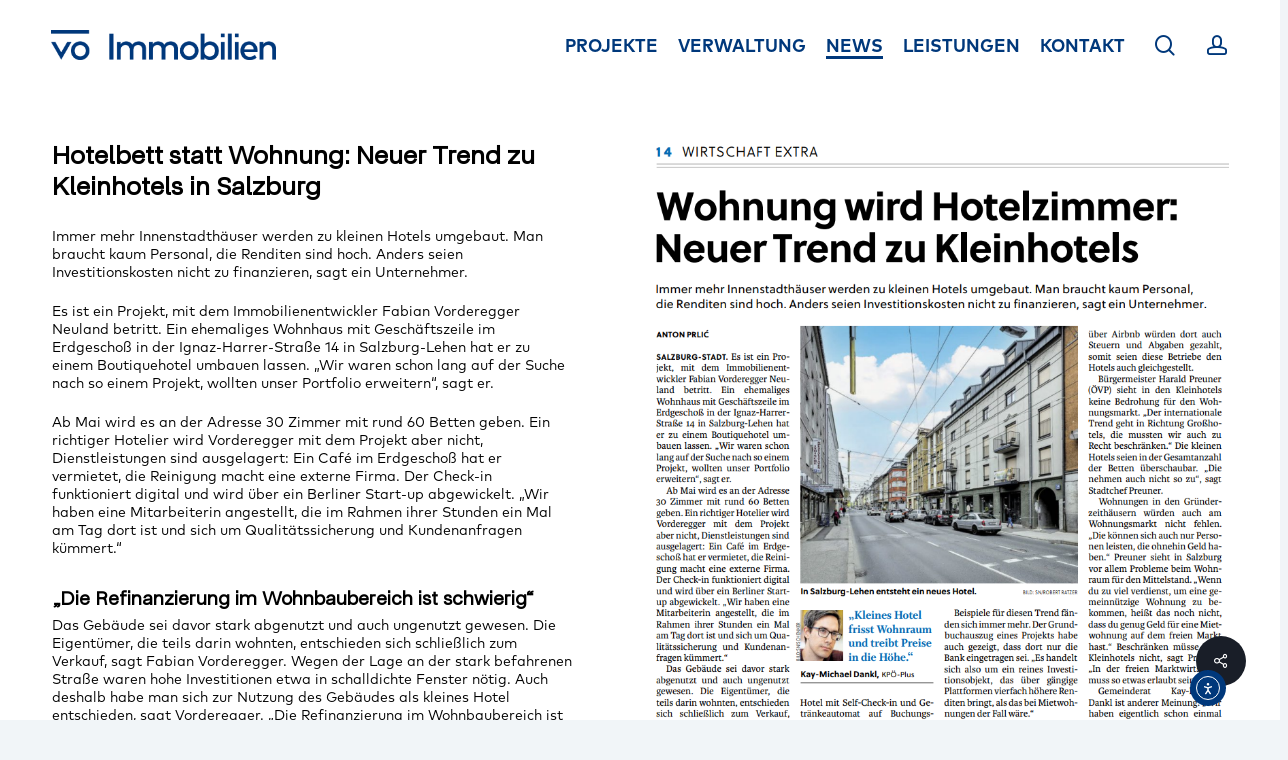

--- FILE ---
content_type: text/html; charset=UTF-8
request_url: https://vorderegger.org/hotelbett-statt-wohnung-neuer-trend-zu-kleinhotels-in-salzburg/
body_size: 26486
content:
<!doctype html>
<html lang="de" class="no-js">
<head>
	<meta charset="UTF-8">
	<meta name="viewport" content="width=device-width, initial-scale=1, maximum-scale=1, user-scalable=0" /><link rel="dns-prefetch" href="//cdn.hu-manity.co" />
		<!-- Cookie Compliance -->
		<script type="text/javascript">var huOptions = {"appID":"vordereggerorg-b5aacb7","currentLanguage":"de","blocking":false,"globalCookie":false,"isAdmin":false,"privacyConsent":true,"forms":[]};</script>
		<script type="text/javascript" src="https://cdn.hu-manity.co/hu-banner.min.js"></script><meta name='robots' content='index, follow, max-image-preview:large, max-snippet:-1, max-video-preview:-1' />

	<!-- This site is optimized with the Yoast SEO Premium plugin v26.6 (Yoast SEO v26.7) - https://yoast.com/wordpress/plugins/seo/ -->
	<title>Hotelbett statt Wohnung: Neuer Trend zu Kleinhotels in Salzburg</title>
	<meta name="description" content="Hotelbett statt Wohnung: Neuer Trend zu Kleinhotels in Salzburg" />
	<link rel="canonical" href="https://vorderegger.org/hotelbett-statt-wohnung-neuer-trend-zu-kleinhotels-in-salzburg/" />
	<meta property="og:locale" content="de_DE" />
	<meta property="og:type" content="article" />
	<meta property="og:title" content="VO Immobilien | Hotelbett statt Wohnung: Neuer Trend zu Kleinhotels in Salzburg &#8211; Presse" />
	<meta property="og:description" content="VO Immobilien | Hotelbett statt Wohnung: Neuer Trend zu Kleinhotels in Salzburg &#8211; Presse" />
	<meta property="og:url" content="https://vorderegger.org/hotelbett-statt-wohnung-neuer-trend-zu-kleinhotels-in-salzburg/" />
	<meta property="og:site_name" content="VO Immobilien" />
	<meta property="article:publisher" content="https://www.facebook.com/vo.immo" />
	<meta property="article:author" content="https://www.facebook.com/fabian.vorderegger" />
	<meta property="article:published_time" content="2022-04-22T21:11:09+00:00" />
	<meta property="article:modified_time" content="2022-05-26T21:16:11+00:00" />
	<meta property="og:image" content="https://vorderegger.org/wp-content/uploads/2022/04/SN.png" />
	<meta property="og:image:width" content="1044" />
	<meta property="og:image:height" content="706" />
	<meta property="og:image:type" content="image/png" />
	<meta name="author" content="Fabian Vorderegger" />
	<meta name="twitter:card" content="summary_large_image" />
	<meta name="twitter:creator" content="@fabianone" />
	<meta name="twitter:site" content="@fabianone" />
	<meta name="twitter:label1" content="Verfasst von" />
	<meta name="twitter:data1" content="Fabian Vorderegger" />
	<meta name="twitter:label2" content="Geschätzte Lesezeit" />
	<meta name="twitter:data2" content="6 Minuten" />
	<script type="application/ld+json" class="yoast-schema-graph">{"@context":"https://schema.org","@graph":[{"@type":"NewsArticle","@id":"https://vorderegger.org/hotelbett-statt-wohnung-neuer-trend-zu-kleinhotels-in-salzburg/#article","isPartOf":{"@id":"https://vorderegger.org/hotelbett-statt-wohnung-neuer-trend-zu-kleinhotels-in-salzburg/"},"author":{"name":"Fabian Vorderegger","@id":"https://vorderegger.org/#/schema/person/be96aa48e27dd37b93dd8b2a91c8531e"},"headline":"Hotelbett statt Wohnung: Neuer Trend zu Kleinhotels in Salzburg","datePublished":"2022-04-22T21:11:09+00:00","dateModified":"2022-05-26T21:16:11+00:00","mainEntityOfPage":{"@id":"https://vorderegger.org/hotelbett-statt-wohnung-neuer-trend-zu-kleinhotels-in-salzburg/"},"wordCount":1863,"publisher":{"@id":"https://vorderegger.org/#organization"},"image":{"@id":"https://vorderegger.org/hotelbett-statt-wohnung-neuer-trend-zu-kleinhotels-in-salzburg/#primaryimage"},"thumbnailUrl":"https://vorderegger.org/wp-content/uploads/2022/04/SN.png","keywords":["das Salz","Hotel","Lehen"],"articleSection":["Presse"],"inLanguage":"de"},{"@type":"WebPage","@id":"https://vorderegger.org/hotelbett-statt-wohnung-neuer-trend-zu-kleinhotels-in-salzburg/","url":"https://vorderegger.org/hotelbett-statt-wohnung-neuer-trend-zu-kleinhotels-in-salzburg/","name":"Hotelbett statt Wohnung: Neuer Trend zu Kleinhotels in Salzburg","isPartOf":{"@id":"https://vorderegger.org/#website"},"primaryImageOfPage":{"@id":"https://vorderegger.org/hotelbett-statt-wohnung-neuer-trend-zu-kleinhotels-in-salzburg/#primaryimage"},"image":{"@id":"https://vorderegger.org/hotelbett-statt-wohnung-neuer-trend-zu-kleinhotels-in-salzburg/#primaryimage"},"thumbnailUrl":"https://vorderegger.org/wp-content/uploads/2022/04/SN.png","datePublished":"2022-04-22T21:11:09+00:00","dateModified":"2022-05-26T21:16:11+00:00","description":"Hotelbett statt Wohnung: Neuer Trend zu Kleinhotels in Salzburg","breadcrumb":{"@id":"https://vorderegger.org/hotelbett-statt-wohnung-neuer-trend-zu-kleinhotels-in-salzburg/#breadcrumb"},"inLanguage":"de","potentialAction":[{"@type":"ReadAction","target":["https://vorderegger.org/hotelbett-statt-wohnung-neuer-trend-zu-kleinhotels-in-salzburg/"]}]},{"@type":"ImageObject","inLanguage":"de","@id":"https://vorderegger.org/hotelbett-statt-wohnung-neuer-trend-zu-kleinhotels-in-salzburg/#primaryimage","url":"https://vorderegger.org/wp-content/uploads/2022/04/SN.png","contentUrl":"https://vorderegger.org/wp-content/uploads/2022/04/SN.png","width":1044,"height":706,"caption":"Hotelbett statt Wohnung: Neuer Trend zu Kleinhotels in Salzburg"},{"@type":"BreadcrumbList","@id":"https://vorderegger.org/hotelbett-statt-wohnung-neuer-trend-zu-kleinhotels-in-salzburg/#breadcrumb","itemListElement":[{"@type":"ListItem","position":1,"name":"Home","item":"https://vorderegger.org/"},{"@type":"ListItem","position":2,"name":"News","item":"https://vorderegger.org/news/"},{"@type":"ListItem","position":3,"name":"Hotelbett statt Wohnung: Neuer Trend zu Kleinhotels in Salzburg"}]},{"@type":"WebSite","@id":"https://vorderegger.org/#website","url":"https://vorderegger.org/","name":"VO Immobilien","description":"Immobilienunternehmen - Immobilientreuhänder","publisher":{"@id":"https://vorderegger.org/#organization"},"alternateName":"VO","potentialAction":[{"@type":"SearchAction","target":{"@type":"EntryPoint","urlTemplate":"https://vorderegger.org/?s={search_term_string}"},"query-input":{"@type":"PropertyValueSpecification","valueRequired":true,"valueName":"search_term_string"}}],"inLanguage":"de"},{"@type":"Organization","@id":"https://vorderegger.org/#organization","name":"VO Immobilien","alternateName":"VO","url":"https://vorderegger.org/","logo":{"@type":"ImageObject","inLanguage":"de","@id":"https://vorderegger.org/#/schema/logo/image/","url":"https://vorderegger.org/wp-content/uploads/2023/06/VO_Logo_Immobilien_vo-blau_RGB.png","contentUrl":"https://vorderegger.org/wp-content/uploads/2023/06/VO_Logo_Immobilien_vo-blau_RGB.png","width":10866,"height":1448,"caption":"VO Immobilien"},"image":{"@id":"https://vorderegger.org/#/schema/logo/image/"},"sameAs":["https://www.facebook.com/vo.immo","https://x.com/fabianone","https://mastodon.social/@voimmobilien","https://www.instagram.com/vo.immo/"]},{"@type":"Person","@id":"https://vorderegger.org/#/schema/person/be96aa48e27dd37b93dd8b2a91c8531e","name":"Fabian Vorderegger","image":{"@type":"ImageObject","inLanguage":"de","@id":"https://vorderegger.org/#/schema/person/image/","url":"https://secure.gravatar.com/avatar/7eee04ce29743118514a773dccf940cc8e0bba082f762b2e2d90830e2f465370?s=96&d=mm&r=g","contentUrl":"https://secure.gravatar.com/avatar/7eee04ce29743118514a773dccf940cc8e0bba082f762b2e2d90830e2f465370?s=96&d=mm&r=g","caption":"Fabian Vorderegger"},"description":"Dürfen wir vorstellen? - Unser Geschäftsführer Fabian Vorderegger. Als Geschäftsführer der VO-Gruppe arbeitet er tagtäglich zielstrebig, sowohl im Unternehmen als auch am Unternehmen. Seine Aufgabenbereiche umfassen die Planung und Umsetzung unserer kurz- bis langfristigen Ziele, sowie die Hilfestellung für die unternehmenseigenen Abteilungen. Für ihn hat höchste Priorität, die Mitarbeiter der VO-Gruppe, rund um die Uhr, bestmöglich zu unterstützen. Einzige Ausnahme ist der Donnerstagabend, denn da ist in Bergheim Fußball angesagt. Fabian Vorderegger ist seit dem Jahr 2009 Teil der Unternehmensgruppe rund um die Vorderegger Developments GmbH. Als handelsrechtlicher Geschäftsführer, gewerberechtlicher Geschäftsführer u.a. für die Gewerbe der Immobilientreuhänder (Makler, Verwalter, Bauträger) ist er für die operative und strategische Unternehmensführung der VO-Gruppe verantwortlich. Darüber hinaus ist er als handelsrechtlicher Geschäftsführer für die LFM-Unternehmensgruppe als handelsrechtlicher Geschäftsführer verantwortlich. Eine genaue Aufstellung der Unternehmensgruppe finden Sie unter vorderegger.org/unternehmen","sameAs":["https://vorderegger-restore.local","https://www.facebook.com/fabian.vorderegger","https://www.instagram.com/fabvord/","https://at.linkedin.com/in/fabian-vorderegger-2683237a","https://x.com/fabianone"],"gender":"männlich","jobTitle":"Geschäftsführer","worksFor":"VO Holding GmbH"}]}</script>
	<!-- / Yoast SEO Premium plugin. -->


<link rel='dns-prefetch' href='//cdn.elementor.com' />
<link rel='dns-prefetch' href='//fonts.googleapis.com' />
<link rel="alternate" type="application/rss+xml" title="VO Immobilien &raquo; Feed" href="https://vorderegger.org/feed/" />
<link rel="alternate" type="application/rss+xml" title="VO Immobilien &raquo; Kommentar-Feed" href="https://vorderegger.org/comments/feed/" />
<link rel="alternate" title="oEmbed (JSON)" type="application/json+oembed" href="https://vorderegger.org/wp-json/oembed/1.0/embed?url=https%3A%2F%2Fvorderegger.org%2Fhotelbett-statt-wohnung-neuer-trend-zu-kleinhotels-in-salzburg%2F" />
<link rel="alternate" title="oEmbed (XML)" type="text/xml+oembed" href="https://vorderegger.org/wp-json/oembed/1.0/embed?url=https%3A%2F%2Fvorderegger.org%2Fhotelbett-statt-wohnung-neuer-trend-zu-kleinhotels-in-salzburg%2F&#038;format=xml" />
<style id='wp-img-auto-sizes-contain-inline-css' type='text/css'>
img:is([sizes=auto i],[sizes^="auto," i]){contain-intrinsic-size:3000px 1500px}
/*# sourceURL=wp-img-auto-sizes-contain-inline-css */
</style>
<style id='wp-emoji-styles-inline-css' type='text/css'>

	img.wp-smiley, img.emoji {
		display: inline !important;
		border: none !important;
		box-shadow: none !important;
		height: 1em !important;
		width: 1em !important;
		margin: 0 0.07em !important;
		vertical-align: -0.1em !important;
		background: none !important;
		padding: 0 !important;
	}
/*# sourceURL=wp-emoji-styles-inline-css */
</style>
<style id='wp-block-library-inline-css' type='text/css'>
:root{--wp-block-synced-color:#7a00df;--wp-block-synced-color--rgb:122,0,223;--wp-bound-block-color:var(--wp-block-synced-color);--wp-editor-canvas-background:#ddd;--wp-admin-theme-color:#007cba;--wp-admin-theme-color--rgb:0,124,186;--wp-admin-theme-color-darker-10:#006ba1;--wp-admin-theme-color-darker-10--rgb:0,107,160.5;--wp-admin-theme-color-darker-20:#005a87;--wp-admin-theme-color-darker-20--rgb:0,90,135;--wp-admin-border-width-focus:2px}@media (min-resolution:192dpi){:root{--wp-admin-border-width-focus:1.5px}}.wp-element-button{cursor:pointer}:root .has-very-light-gray-background-color{background-color:#eee}:root .has-very-dark-gray-background-color{background-color:#313131}:root .has-very-light-gray-color{color:#eee}:root .has-very-dark-gray-color{color:#313131}:root .has-vivid-green-cyan-to-vivid-cyan-blue-gradient-background{background:linear-gradient(135deg,#00d084,#0693e3)}:root .has-purple-crush-gradient-background{background:linear-gradient(135deg,#34e2e4,#4721fb 50%,#ab1dfe)}:root .has-hazy-dawn-gradient-background{background:linear-gradient(135deg,#faaca8,#dad0ec)}:root .has-subdued-olive-gradient-background{background:linear-gradient(135deg,#fafae1,#67a671)}:root .has-atomic-cream-gradient-background{background:linear-gradient(135deg,#fdd79a,#004a59)}:root .has-nightshade-gradient-background{background:linear-gradient(135deg,#330968,#31cdcf)}:root .has-midnight-gradient-background{background:linear-gradient(135deg,#020381,#2874fc)}:root{--wp--preset--font-size--normal:16px;--wp--preset--font-size--huge:42px}.has-regular-font-size{font-size:1em}.has-larger-font-size{font-size:2.625em}.has-normal-font-size{font-size:var(--wp--preset--font-size--normal)}.has-huge-font-size{font-size:var(--wp--preset--font-size--huge)}.has-text-align-center{text-align:center}.has-text-align-left{text-align:left}.has-text-align-right{text-align:right}.has-fit-text{white-space:nowrap!important}#end-resizable-editor-section{display:none}.aligncenter{clear:both}.items-justified-left{justify-content:flex-start}.items-justified-center{justify-content:center}.items-justified-right{justify-content:flex-end}.items-justified-space-between{justify-content:space-between}.screen-reader-text{border:0;clip-path:inset(50%);height:1px;margin:-1px;overflow:hidden;padding:0;position:absolute;width:1px;word-wrap:normal!important}.screen-reader-text:focus{background-color:#ddd;clip-path:none;color:#444;display:block;font-size:1em;height:auto;left:5px;line-height:normal;padding:15px 23px 14px;text-decoration:none;top:5px;width:auto;z-index:100000}html :where(.has-border-color){border-style:solid}html :where([style*=border-top-color]){border-top-style:solid}html :where([style*=border-right-color]){border-right-style:solid}html :where([style*=border-bottom-color]){border-bottom-style:solid}html :where([style*=border-left-color]){border-left-style:solid}html :where([style*=border-width]){border-style:solid}html :where([style*=border-top-width]){border-top-style:solid}html :where([style*=border-right-width]){border-right-style:solid}html :where([style*=border-bottom-width]){border-bottom-style:solid}html :where([style*=border-left-width]){border-left-style:solid}html :where(img[class*=wp-image-]){height:auto;max-width:100%}:where(figure){margin:0 0 1em}html :where(.is-position-sticky){--wp-admin--admin-bar--position-offset:var(--wp-admin--admin-bar--height,0px)}@media screen and (max-width:600px){html :where(.is-position-sticky){--wp-admin--admin-bar--position-offset:0px}}

/*# sourceURL=wp-block-library-inline-css */
</style><style id='global-styles-inline-css' type='text/css'>
:root{--wp--preset--aspect-ratio--square: 1;--wp--preset--aspect-ratio--4-3: 4/3;--wp--preset--aspect-ratio--3-4: 3/4;--wp--preset--aspect-ratio--3-2: 3/2;--wp--preset--aspect-ratio--2-3: 2/3;--wp--preset--aspect-ratio--16-9: 16/9;--wp--preset--aspect-ratio--9-16: 9/16;--wp--preset--color--black: #000000;--wp--preset--color--cyan-bluish-gray: #abb8c3;--wp--preset--color--white: #ffffff;--wp--preset--color--pale-pink: #f78da7;--wp--preset--color--vivid-red: #cf2e2e;--wp--preset--color--luminous-vivid-orange: #ff6900;--wp--preset--color--luminous-vivid-amber: #fcb900;--wp--preset--color--light-green-cyan: #7bdcb5;--wp--preset--color--vivid-green-cyan: #00d084;--wp--preset--color--pale-cyan-blue: #8ed1fc;--wp--preset--color--vivid-cyan-blue: #0693e3;--wp--preset--color--vivid-purple: #9b51e0;--wp--preset--gradient--vivid-cyan-blue-to-vivid-purple: linear-gradient(135deg,rgb(6,147,227) 0%,rgb(155,81,224) 100%);--wp--preset--gradient--light-green-cyan-to-vivid-green-cyan: linear-gradient(135deg,rgb(122,220,180) 0%,rgb(0,208,130) 100%);--wp--preset--gradient--luminous-vivid-amber-to-luminous-vivid-orange: linear-gradient(135deg,rgb(252,185,0) 0%,rgb(255,105,0) 100%);--wp--preset--gradient--luminous-vivid-orange-to-vivid-red: linear-gradient(135deg,rgb(255,105,0) 0%,rgb(207,46,46) 100%);--wp--preset--gradient--very-light-gray-to-cyan-bluish-gray: linear-gradient(135deg,rgb(238,238,238) 0%,rgb(169,184,195) 100%);--wp--preset--gradient--cool-to-warm-spectrum: linear-gradient(135deg,rgb(74,234,220) 0%,rgb(151,120,209) 20%,rgb(207,42,186) 40%,rgb(238,44,130) 60%,rgb(251,105,98) 80%,rgb(254,248,76) 100%);--wp--preset--gradient--blush-light-purple: linear-gradient(135deg,rgb(255,206,236) 0%,rgb(152,150,240) 100%);--wp--preset--gradient--blush-bordeaux: linear-gradient(135deg,rgb(254,205,165) 0%,rgb(254,45,45) 50%,rgb(107,0,62) 100%);--wp--preset--gradient--luminous-dusk: linear-gradient(135deg,rgb(255,203,112) 0%,rgb(199,81,192) 50%,rgb(65,88,208) 100%);--wp--preset--gradient--pale-ocean: linear-gradient(135deg,rgb(255,245,203) 0%,rgb(182,227,212) 50%,rgb(51,167,181) 100%);--wp--preset--gradient--electric-grass: linear-gradient(135deg,rgb(202,248,128) 0%,rgb(113,206,126) 100%);--wp--preset--gradient--midnight: linear-gradient(135deg,rgb(2,3,129) 0%,rgb(40,116,252) 100%);--wp--preset--font-size--small: 13px;--wp--preset--font-size--medium: 20px;--wp--preset--font-size--large: 36px;--wp--preset--font-size--x-large: 42px;--wp--preset--spacing--20: 0.44rem;--wp--preset--spacing--30: 0.67rem;--wp--preset--spacing--40: 1rem;--wp--preset--spacing--50: 1.5rem;--wp--preset--spacing--60: 2.25rem;--wp--preset--spacing--70: 3.38rem;--wp--preset--spacing--80: 5.06rem;--wp--preset--shadow--natural: 6px 6px 9px rgba(0, 0, 0, 0.2);--wp--preset--shadow--deep: 12px 12px 50px rgba(0, 0, 0, 0.4);--wp--preset--shadow--sharp: 6px 6px 0px rgba(0, 0, 0, 0.2);--wp--preset--shadow--outlined: 6px 6px 0px -3px rgb(255, 255, 255), 6px 6px rgb(0, 0, 0);--wp--preset--shadow--crisp: 6px 6px 0px rgb(0, 0, 0);}:root { --wp--style--global--content-size: 1300px;--wp--style--global--wide-size: 1300px; }:where(body) { margin: 0; }.wp-site-blocks > .alignleft { float: left; margin-right: 2em; }.wp-site-blocks > .alignright { float: right; margin-left: 2em; }.wp-site-blocks > .aligncenter { justify-content: center; margin-left: auto; margin-right: auto; }:where(.is-layout-flex){gap: 0.5em;}:where(.is-layout-grid){gap: 0.5em;}.is-layout-flow > .alignleft{float: left;margin-inline-start: 0;margin-inline-end: 2em;}.is-layout-flow > .alignright{float: right;margin-inline-start: 2em;margin-inline-end: 0;}.is-layout-flow > .aligncenter{margin-left: auto !important;margin-right: auto !important;}.is-layout-constrained > .alignleft{float: left;margin-inline-start: 0;margin-inline-end: 2em;}.is-layout-constrained > .alignright{float: right;margin-inline-start: 2em;margin-inline-end: 0;}.is-layout-constrained > .aligncenter{margin-left: auto !important;margin-right: auto !important;}.is-layout-constrained > :where(:not(.alignleft):not(.alignright):not(.alignfull)){max-width: var(--wp--style--global--content-size);margin-left: auto !important;margin-right: auto !important;}.is-layout-constrained > .alignwide{max-width: var(--wp--style--global--wide-size);}body .is-layout-flex{display: flex;}.is-layout-flex{flex-wrap: wrap;align-items: center;}.is-layout-flex > :is(*, div){margin: 0;}body .is-layout-grid{display: grid;}.is-layout-grid > :is(*, div){margin: 0;}body{padding-top: 0px;padding-right: 0px;padding-bottom: 0px;padding-left: 0px;}:root :where(.wp-element-button, .wp-block-button__link){background-color: #32373c;border-width: 0;color: #fff;font-family: inherit;font-size: inherit;font-style: inherit;font-weight: inherit;letter-spacing: inherit;line-height: inherit;padding-top: calc(0.667em + 2px);padding-right: calc(1.333em + 2px);padding-bottom: calc(0.667em + 2px);padding-left: calc(1.333em + 2px);text-decoration: none;text-transform: inherit;}.has-black-color{color: var(--wp--preset--color--black) !important;}.has-cyan-bluish-gray-color{color: var(--wp--preset--color--cyan-bluish-gray) !important;}.has-white-color{color: var(--wp--preset--color--white) !important;}.has-pale-pink-color{color: var(--wp--preset--color--pale-pink) !important;}.has-vivid-red-color{color: var(--wp--preset--color--vivid-red) !important;}.has-luminous-vivid-orange-color{color: var(--wp--preset--color--luminous-vivid-orange) !important;}.has-luminous-vivid-amber-color{color: var(--wp--preset--color--luminous-vivid-amber) !important;}.has-light-green-cyan-color{color: var(--wp--preset--color--light-green-cyan) !important;}.has-vivid-green-cyan-color{color: var(--wp--preset--color--vivid-green-cyan) !important;}.has-pale-cyan-blue-color{color: var(--wp--preset--color--pale-cyan-blue) !important;}.has-vivid-cyan-blue-color{color: var(--wp--preset--color--vivid-cyan-blue) !important;}.has-vivid-purple-color{color: var(--wp--preset--color--vivid-purple) !important;}.has-black-background-color{background-color: var(--wp--preset--color--black) !important;}.has-cyan-bluish-gray-background-color{background-color: var(--wp--preset--color--cyan-bluish-gray) !important;}.has-white-background-color{background-color: var(--wp--preset--color--white) !important;}.has-pale-pink-background-color{background-color: var(--wp--preset--color--pale-pink) !important;}.has-vivid-red-background-color{background-color: var(--wp--preset--color--vivid-red) !important;}.has-luminous-vivid-orange-background-color{background-color: var(--wp--preset--color--luminous-vivid-orange) !important;}.has-luminous-vivid-amber-background-color{background-color: var(--wp--preset--color--luminous-vivid-amber) !important;}.has-light-green-cyan-background-color{background-color: var(--wp--preset--color--light-green-cyan) !important;}.has-vivid-green-cyan-background-color{background-color: var(--wp--preset--color--vivid-green-cyan) !important;}.has-pale-cyan-blue-background-color{background-color: var(--wp--preset--color--pale-cyan-blue) !important;}.has-vivid-cyan-blue-background-color{background-color: var(--wp--preset--color--vivid-cyan-blue) !important;}.has-vivid-purple-background-color{background-color: var(--wp--preset--color--vivid-purple) !important;}.has-black-border-color{border-color: var(--wp--preset--color--black) !important;}.has-cyan-bluish-gray-border-color{border-color: var(--wp--preset--color--cyan-bluish-gray) !important;}.has-white-border-color{border-color: var(--wp--preset--color--white) !important;}.has-pale-pink-border-color{border-color: var(--wp--preset--color--pale-pink) !important;}.has-vivid-red-border-color{border-color: var(--wp--preset--color--vivid-red) !important;}.has-luminous-vivid-orange-border-color{border-color: var(--wp--preset--color--luminous-vivid-orange) !important;}.has-luminous-vivid-amber-border-color{border-color: var(--wp--preset--color--luminous-vivid-amber) !important;}.has-light-green-cyan-border-color{border-color: var(--wp--preset--color--light-green-cyan) !important;}.has-vivid-green-cyan-border-color{border-color: var(--wp--preset--color--vivid-green-cyan) !important;}.has-pale-cyan-blue-border-color{border-color: var(--wp--preset--color--pale-cyan-blue) !important;}.has-vivid-cyan-blue-border-color{border-color: var(--wp--preset--color--vivid-cyan-blue) !important;}.has-vivid-purple-border-color{border-color: var(--wp--preset--color--vivid-purple) !important;}.has-vivid-cyan-blue-to-vivid-purple-gradient-background{background: var(--wp--preset--gradient--vivid-cyan-blue-to-vivid-purple) !important;}.has-light-green-cyan-to-vivid-green-cyan-gradient-background{background: var(--wp--preset--gradient--light-green-cyan-to-vivid-green-cyan) !important;}.has-luminous-vivid-amber-to-luminous-vivid-orange-gradient-background{background: var(--wp--preset--gradient--luminous-vivid-amber-to-luminous-vivid-orange) !important;}.has-luminous-vivid-orange-to-vivid-red-gradient-background{background: var(--wp--preset--gradient--luminous-vivid-orange-to-vivid-red) !important;}.has-very-light-gray-to-cyan-bluish-gray-gradient-background{background: var(--wp--preset--gradient--very-light-gray-to-cyan-bluish-gray) !important;}.has-cool-to-warm-spectrum-gradient-background{background: var(--wp--preset--gradient--cool-to-warm-spectrum) !important;}.has-blush-light-purple-gradient-background{background: var(--wp--preset--gradient--blush-light-purple) !important;}.has-blush-bordeaux-gradient-background{background: var(--wp--preset--gradient--blush-bordeaux) !important;}.has-luminous-dusk-gradient-background{background: var(--wp--preset--gradient--luminous-dusk) !important;}.has-pale-ocean-gradient-background{background: var(--wp--preset--gradient--pale-ocean) !important;}.has-electric-grass-gradient-background{background: var(--wp--preset--gradient--electric-grass) !important;}.has-midnight-gradient-background{background: var(--wp--preset--gradient--midnight) !important;}.has-small-font-size{font-size: var(--wp--preset--font-size--small) !important;}.has-medium-font-size{font-size: var(--wp--preset--font-size--medium) !important;}.has-large-font-size{font-size: var(--wp--preset--font-size--large) !important;}.has-x-large-font-size{font-size: var(--wp--preset--font-size--x-large) !important;}
/*# sourceURL=global-styles-inline-css */
</style>

<link rel='stylesheet' id='contact-form-7-css' href='https://vorderegger.org/wp-content/plugins/contact-form-7/includes/css/styles.css?ver=6.1.4' type='text/css' media='all' />
<link rel='stylesheet' id='salient-social-css' href='https://vorderegger.org/wp-content/plugins/salient-social/css/style.css?ver=1.2.6' type='text/css' media='all' />
<style id='salient-social-inline-css' type='text/css'>

  .sharing-default-minimal .nectar-love.loved,
  body .nectar-social[data-color-override="override"].fixed > a:before, 
  body .nectar-social[data-color-override="override"].fixed .nectar-social-inner a,
  .sharing-default-minimal .nectar-social[data-color-override="override"] .nectar-social-inner a:hover,
  .nectar-social.vertical[data-color-override="override"] .nectar-social-inner a:hover {
    background-color: #191e28;
  }
  .nectar-social.hover .nectar-love.loved,
  .nectar-social.hover > .nectar-love-button a:hover,
  .nectar-social[data-color-override="override"].hover > div a:hover,
  #single-below-header .nectar-social[data-color-override="override"].hover > div a:hover,
  .nectar-social[data-color-override="override"].hover .share-btn:hover,
  .sharing-default-minimal .nectar-social[data-color-override="override"] .nectar-social-inner a {
    border-color: #191e28;
  }
  #single-below-header .nectar-social.hover .nectar-love.loved i,
  #single-below-header .nectar-social.hover[data-color-override="override"] a:hover,
  #single-below-header .nectar-social.hover[data-color-override="override"] a:hover i,
  #single-below-header .nectar-social.hover .nectar-love-button a:hover i,
  .nectar-love:hover i,
  .hover .nectar-love:hover .total_loves,
  .nectar-love.loved i,
  .nectar-social.hover .nectar-love.loved .total_loves,
  .nectar-social.hover .share-btn:hover, 
  .nectar-social[data-color-override="override"].hover .nectar-social-inner a:hover,
  .nectar-social[data-color-override="override"].hover > div:hover span,
  .sharing-default-minimal .nectar-social[data-color-override="override"] .nectar-social-inner a:not(:hover) i,
  .sharing-default-minimal .nectar-social[data-color-override="override"] .nectar-social-inner a:not(:hover) {
    color: #191e28;
  }
/*# sourceURL=salient-social-inline-css */
</style>
<link rel='stylesheet' id='uaf_client_css-css' href='https://vorderegger.org/wp-content/uploads/useanyfont/uaf.css?ver=1764508833' type='text/css' media='all' />
<link rel='stylesheet' id='ea11y-widget-fonts-css' href='https://vorderegger.org/wp-content/plugins/pojo-accessibility/assets/build/fonts.css?ver=3.9.1' type='text/css' media='all' />
<link rel='stylesheet' id='ea11y-skip-link-css' href='https://vorderegger.org/wp-content/plugins/pojo-accessibility/assets/build/skip-link.css?ver=3.9.1' type='text/css' media='all' />
<link rel='stylesheet' id='font-awesome-css' href='https://vorderegger.org/wp-content/themes/salient/css/font-awesome-legacy.min.css?ver=4.7.1' type='text/css' media='all' />
<link rel='stylesheet' id='salient-grid-system-css' href='https://vorderegger.org/wp-content/themes/salient/css/build/grid-system.css?ver=18.0.2' type='text/css' media='all' />
<link rel='stylesheet' id='main-styles-css' href='https://vorderegger.org/wp-content/themes/salient/css/build/style.css?ver=18.0.2' type='text/css' media='all' />
<style id='main-styles-inline-css' type='text/css'>

		@font-face{
		     font-family:'Open Sans';
		     src:url('https://vorderegger.org/wp-content/themes/salient/css/fonts/OpenSans-Light.woff') format('woff');
		     font-weight:300;
		     font-style:normal; 
		}
		 @font-face{
		     font-family:'Open Sans';
		     src:url('https://vorderegger.org/wp-content/themes/salient/css/fonts/OpenSans-Regular.woff') format('woff');
		     font-weight:400;
		     font-style:normal; 
		}
		 @font-face{
		     font-family:'Open Sans';
		     src:url('https://vorderegger.org/wp-content/themes/salient/css/fonts/OpenSans-SemiBold.woff') format('woff');
		     font-weight:600;
		     font-style:normal; 
		}
		 @font-face{
		     font-family:'Open Sans';
		     src:url('https://vorderegger.org/wp-content/themes/salient/css/fonts/OpenSans-Bold.woff') format('woff');
		     font-weight:700;
		     font-style:normal; 
		}
/*# sourceURL=main-styles-inline-css */
</style>
<link rel='stylesheet' id='nectar-header-megamenu-css' href='https://vorderegger.org/wp-content/themes/salient/css/build/header/header-megamenu.css?ver=18.0.2' type='text/css' media='all' />
<link rel='stylesheet' id='nectar-single-styles-css' href='https://vorderegger.org/wp-content/themes/salient/css/build/single.css?ver=18.0.2' type='text/css' media='all' />
<link rel='stylesheet' id='nectar-element-fancy-box-css' href='https://vorderegger.org/wp-content/themes/salient/css/build/elements/element-fancy-box.css?ver=18.0.2' type='text/css' media='all' />
<link rel='stylesheet' id='nectar-element-highlighted-text-css' href='https://vorderegger.org/wp-content/themes/salient/css/build/elements/element-highlighted-text.css?ver=18.0.2' type='text/css' media='all' />
<link rel='stylesheet' id='nectar-element-team-member-css' href='https://vorderegger.org/wp-content/themes/salient/css/build/elements/element-team-member.css?ver=18.0.2' type='text/css' media='all' />
<link rel='stylesheet' id='nectar-element-horizontal-list-item-css' href='https://vorderegger.org/wp-content/themes/salient/css/build/elements/element-horizontal-list-item.css?ver=18.0.2' type='text/css' media='all' />
<link rel='stylesheet' id='nectar-cf7-css' href='https://vorderegger.org/wp-content/themes/salient/css/build/third-party/cf7.css?ver=18.0.2' type='text/css' media='all' />
<link rel='stylesheet' id='nectar-steadysets-css' href='https://vorderegger.org/wp-content/themes/salient/css/steadysets.css?ver=18.0.2' type='text/css' media='all' />
<link rel='stylesheet' id='responsive-css' href='https://vorderegger.org/wp-content/themes/salient/css/build/responsive.css?ver=18.0.2' type='text/css' media='all' />
<link rel='stylesheet' id='nectar-flickity-css' href='https://vorderegger.org/wp-content/themes/salient/css/build/plugins/flickity.css?ver=18.0.2' type='text/css' media='all' />
<link rel='stylesheet' id='select2-css' href='https://vorderegger.org/wp-content/themes/salient/css/build/plugins/select2.css?ver=4.0.1' type='text/css' media='all' />
<link rel='stylesheet' id='skin-material-css' href='https://vorderegger.org/wp-content/themes/salient/css/build/skin-material.css?ver=18.0.2' type='text/css' media='all' />
<link rel='stylesheet' id='salient-wp-menu-dynamic-css' href='https://vorderegger.org/wp-content/uploads/salient/menu-dynamic.css?ver=33406' type='text/css' media='all' />
<link rel='stylesheet' id='nectar-widget-posts-css' href='https://vorderegger.org/wp-content/themes/salient/css/build/elements/widget-nectar-posts.css?ver=18.0.2' type='text/css' media='all' />
<link rel='stylesheet' id='js_composer_front-css' href='https://vorderegger.org/wp-content/themes/salient/css/build/plugins/js_composer.css?ver=18.0.2' type='text/css' media='all' />
<link rel='stylesheet' id='dynamic-css-css' href='https://vorderegger.org/wp-content/uploads/salient/salient-dynamic-styles.css?ver=11396' type='text/css' media='all' />
<style id='dynamic-css-inline-css' type='text/css'>
#header-space{background-color:#ffffff}@media only screen and (min-width:1000px){body #ajax-content-wrap.no-scroll{min-height:calc(100vh - 90px);height:calc(100vh - 90px)!important;}}@media only screen and (min-width:1000px){#page-header-wrap.fullscreen-header,#page-header-wrap.fullscreen-header #page-header-bg,html:not(.nectar-box-roll-loaded) .nectar-box-roll > #page-header-bg.fullscreen-header,.nectar_fullscreen_zoom_recent_projects,#nectar_fullscreen_rows:not(.afterLoaded) > div{height:calc(100vh - 89px);}.wpb_row.vc_row-o-full-height.top-level,.wpb_row.vc_row-o-full-height.top-level > .col.span_12{min-height:calc(100vh - 89px);}html:not(.nectar-box-roll-loaded) .nectar-box-roll > #page-header-bg.fullscreen-header{top:90px;}.nectar-slider-wrap[data-fullscreen="true"]:not(.loaded),.nectar-slider-wrap[data-fullscreen="true"]:not(.loaded) .swiper-container{height:calc(100vh - 88px)!important;}.admin-bar .nectar-slider-wrap[data-fullscreen="true"]:not(.loaded),.admin-bar .nectar-slider-wrap[data-fullscreen="true"]:not(.loaded) .swiper-container{height:calc(100vh - 88px - 32px)!important;}}.admin-bar[class*="page-template-template-no-header"] .wpb_row.vc_row-o-full-height.top-level,.admin-bar[class*="page-template-template-no-header"] .wpb_row.vc_row-o-full-height.top-level > .col.span_12{min-height:calc(100vh - 32px);}body[class*="page-template-template-no-header"] .wpb_row.vc_row-o-full-height.top-level,body[class*="page-template-template-no-header"] .wpb_row.vc_row-o-full-height.top-level > .col.span_12{min-height:100vh;}@media only screen and (max-width:999px){.using-mobile-browser #nectar_fullscreen_rows:not(.afterLoaded):not([data-mobile-disable="on"]) > div{height:calc(100vh - 100px);}.using-mobile-browser .wpb_row.vc_row-o-full-height.top-level,.using-mobile-browser .wpb_row.vc_row-o-full-height.top-level > .col.span_12,[data-permanent-transparent="1"].using-mobile-browser .wpb_row.vc_row-o-full-height.top-level,[data-permanent-transparent="1"].using-mobile-browser .wpb_row.vc_row-o-full-height.top-level > .col.span_12{min-height:calc(100vh - 100px);}html:not(.nectar-box-roll-loaded) .nectar-box-roll > #page-header-bg.fullscreen-header,.nectar_fullscreen_zoom_recent_projects,.nectar-slider-wrap[data-fullscreen="true"]:not(.loaded),.nectar-slider-wrap[data-fullscreen="true"]:not(.loaded) .swiper-container,#nectar_fullscreen_rows:not(.afterLoaded):not([data-mobile-disable="on"]) > div{height:calc(100vh - 47px);}.wpb_row.vc_row-o-full-height.top-level,.wpb_row.vc_row-o-full-height.top-level > .col.span_12{min-height:calc(100vh - 47px);}body[data-transparent-header="false"] #ajax-content-wrap.no-scroll{min-height:calc(100vh - 47px);height:calc(100vh - 47px);}}.col.padding-5-percent > .vc_column-inner,.col.padding-5-percent > .n-sticky > .vc_column-inner{padding:calc(600px * 0.06);}@media only screen and (max-width:690px){.col.padding-5-percent > .vc_column-inner,.col.padding-5-percent > .n-sticky > .vc_column-inner{padding:calc(100vw * 0.06);}}@media only screen and (min-width:1000px){.col.padding-5-percent > .vc_column-inner,.col.padding-5-percent > .n-sticky > .vc_column-inner{padding:calc((100vw - 180px) * 0.05);}.column_container:not(.vc_col-sm-12) .col.padding-5-percent > .vc_column-inner{padding:calc((100vw - 180px) * 0.025);}}@media only screen and (min-width:1425px){.col.padding-5-percent > .vc_column-inner{padding:calc(1245px * 0.05);}.column_container:not(.vc_col-sm-12) .col.padding-5-percent > .vc_column-inner{padding:calc(1245px * 0.025);}}.full-width-content .col.padding-5-percent > .vc_column-inner{padding:calc(100vw * 0.05);}@media only screen and (max-width:999px){.full-width-content .col.padding-5-percent > .vc_column-inner{padding:calc(100vw * 0.06);}}@media only screen and (min-width:1000px){.full-width-content .column_container:not(.vc_col-sm-12) .col.padding-5-percent > .vc_column-inner{padding:calc(100vw * 0.025);}}body[data-aie] .col[data-padding-pos="right"] > .vc_column-inner,body #ajax-content-wrap .col[data-padding-pos="right"] > .vc_column-inner,#ajax-content-wrap .col[data-padding-pos="right"] > .n-sticky > .vc_column-inner{padding-left:0;padding-top:0;padding-bottom:0}body[data-aie] .col[data-padding-pos="top"] > .vc_column-inner,#ajax-content-wrap .col[data-padding-pos="top"] > .vc_column-inner,#ajax-content-wrap .col[data-padding-pos="top"] > .n-sticky > .vc_column-inner{padding-right:0;padding-bottom:0;padding-left:0}@media only screen and (max-width:690px){.wpb_column.top_margin_phone_5pct{margin-top:5%!important;}}@media only screen and (max-width:690px){.wpb_row.reverse_columns_row_phone .row_col_wrap_12,.wpb_row.inner_row.reverse_columns_row_phone .row_col_wrap_12_inner{flex-direction:row-reverse;}.wpb_row.reverse_columns_column_phone .row_col_wrap_12,.wpb_row.inner_row.reverse_columns_column_phone .row_col_wrap_12_inner{flex-direction:column-reverse;}.wpb_row.reverse_columns_column_phone:not([data-column-margin="none"]):not(.full-width-content) > .row_col_wrap_12 > .wpb_column:last-of-type,.wpb_row:not(.full-width-content) .wpb_row.inner_row:not([data-column-margin="none"]).reverse_columns_column_phone .row_col_wrap_12_inner > .wpb_column:last-of-type{margin-bottom:25px;}.wpb_row.reverse_columns_column_phone:not([data-column-margin="none"]):not(.full-width-content) > .row_col_wrap_12 > .wpb_column:first-of-type,.wpb_row:not(.full-width-content) .wpb_row.inner_row:not([data-column-margin="none"]).reverse_columns_column_phone .row_col_wrap_12_inner > .wpb_column:first-of-type{margin-bottom:0;}}.screen-reader-text,.nectar-skip-to-content:not(:focus){border:0;clip:rect(1px,1px,1px,1px);clip-path:inset(50%);height:1px;margin:-1px;overflow:hidden;padding:0;position:absolute!important;width:1px;word-wrap:normal!important;}.row .col img:not([srcset]){width:auto;}.row .col img.img-with-animation.nectar-lazy:not([srcset]){width:100%;}
/*# sourceURL=dynamic-css-inline-css */
</style>
<link rel='stylesheet' id='salient-child-style-css' href='https://vorderegger.org/wp-content/themes/salient-child/style.css?ver=18.0.2' type='text/css' media='all' />
<link rel='stylesheet' id='redux-google-fonts-salient_redux-css' href='https://fonts.googleapis.com/css?family=selfmodern%3A400%7CPoppins%3A600%2C500%2C700%7CMontserrat%3A500&#038;subset=latin&#038;ver=6.9' type='text/css' media='all' />
<link rel='stylesheet' id='hngry-style-css' href='https://vorderegger.org/wp-content/themes/salient-child/dist/style.css?ver=8e7b4302ad00744ac0b563bceaec0fae' type='text/css' media='all' />
<link rel='stylesheet' id='hngry-fonts-css' href='https://vorderegger.org/wp-content/themes/salient-child/fonts/font.css?ver=8e7b4302ad00744ac0b563bceaec0fae' type='text/css' media='all' />
<script type="text/javascript" src="https://vorderegger.org/wp-includes/js/jquery/jquery.min.js?ver=3.7.1" id="jquery-core-js"></script>
<script type="text/javascript" src="https://vorderegger.org/wp-includes/js/jquery/jquery-migrate.min.js?ver=3.4.1" id="jquery-migrate-js"></script>
<script></script><link rel="EditURI" type="application/rsd+xml" title="RSD" href="https://vorderegger.org/xmlrpc.php?rsd" />
<script type="text/javascript"> var root = document.getElementsByTagName( "html" )[0]; root.setAttribute( "class", "js" ); </script><!-- Global site tag (gtag.js) - Google Analytics -->
<script async src="https://www.googletagmanager.com/gtag/js?id=UA-21968106-1"></script>
<script>
  window.dataLayer = window.dataLayer || [];
  function gtag(){dataLayer.push(arguments);}
  gtag('js', new Date());

  gtag('config', 'UA-21968106-1');
</script>

<!-- Meta Pixel Code -->
<script>
  !function(f,b,e,v,n,t,s)
  {if(f.fbq)return;n=f.fbq=function(){n.callMethod?
  n.callMethod.apply(n,arguments):n.queue.push(arguments)};
  if(!f._fbq)f._fbq=n;n.push=n;n.loaded=!0;n.version='2.0';
  n.queue=[];t=b.createElement(e);t.async=!0;
  t.src=v;s=b.getElementsByTagName(e)[0];
  s.parentNode.insertBefore(t,s)}(window, document,'script',
  'https://connect.facebook.net/en_US/fbevents.js');
  fbq('init', '6195374267213762');
  fbq('track', 'PageView');
</script>
<noscript><img height="1" width="1" style="display:none"
  src="https://www.facebook.com/tr?id=6195374267213762&ev=PageView&noscript=1"
/></noscript>
<!-- End Meta Pixel Code --><meta name="generator" content="Powered by WPBakery Page Builder - drag and drop page builder for WordPress."/>
<link rel="icon" href="https://vorderegger.org/wp-content/uploads/2020/02/cropped-VO-Icon-Blau-32x32.png" sizes="32x32" />
<link rel="icon" href="https://vorderegger.org/wp-content/uploads/2020/02/cropped-VO-Icon-Blau-192x192.png" sizes="192x192" />
<link rel="apple-touch-icon" href="https://vorderegger.org/wp-content/uploads/2020/02/cropped-VO-Icon-Blau-180x180.png" />
<meta name="msapplication-TileImage" content="https://vorderegger.org/wp-content/uploads/2020/02/cropped-VO-Icon-Blau-270x270.png" />
<noscript><style> .wpb_animate_when_almost_visible { opacity: 1; }</style></noscript><link data-pagespeed-no-defer data-nowprocket data-wpacu-skip data-no-optimize data-noptimize rel='stylesheet' id='main-styles-non-critical-css' href='https://vorderegger.org/wp-content/themes/salient/css/build/style-non-critical.css?ver=18.0.2' type='text/css' media='all' />
<link data-pagespeed-no-defer data-nowprocket data-wpacu-skip data-no-optimize data-noptimize rel='stylesheet' id='fancyBox-css' href='https://vorderegger.org/wp-content/themes/salient/css/build/plugins/jquery.fancybox.css?ver=3.3.1' type='text/css' media='all' />
<link rel='stylesheet' id='nectar-smooth-scroll-css' href='https://vorderegger.org/wp-content/themes/salient/css/build/plugins/lenis.css?ver=18.0.2' type='text/css' media='all' />
<link data-pagespeed-no-defer data-nowprocket data-wpacu-skip data-no-optimize data-noptimize rel='stylesheet' id='nectar-ocm-core-css' href='https://vorderegger.org/wp-content/themes/salient/css/build/off-canvas/core.css?ver=18.0.2' type='text/css' media='all' />
<link data-pagespeed-no-defer data-nowprocket data-wpacu-skip data-no-optimize data-noptimize rel='stylesheet' id='nectar-ocm-simple-css' href='https://vorderegger.org/wp-content/themes/salient/css/build/off-canvas/simple-dropdown.css?ver=18.0.2' type='text/css' media='all' />
</head><body data-rsssl=1 class="wp-singular post-template-default single single-post postid-346825 single-format-standard wp-theme-salient wp-child-theme-salient-child cookies-not-set ally-default material wpb-js-composer js-comp-ver-8.6.1 vc_responsive" data-footer-reveal="false" data-footer-reveal-shadow="none" data-header-format="default" data-body-border="off" data-boxed-style="" data-header-breakpoint="1000" data-dropdown-style="minimal" data-cae="easeOutQuart" data-cad="700" data-megamenu-width="contained" data-aie="none" data-ls="fancybox" data-apte="standard" data-hhun="0" data-fancy-form-rcs="1" data-form-style="default" data-form-submit="regular" data-is="minimal" data-button-style="slightly_rounded" data-user-account-button="true" data-flex-cols="true" data-col-gap="default" data-header-inherit-rc="false" data-header-search="true" data-animated-anchors="true" data-ajax-transitions="false" data-full-width-header="true" data-slide-out-widget-area="true" data-slide-out-widget-area-style="simple" data-user-set-ocm="off" data-loading-animation="none" data-bg-header="false" data-responsive="1" data-ext-responsive="true" data-ext-padding="90" data-header-resize="1" data-header-color="custom" data-cart="false" data-remove-m-parallax="" data-remove-m-video-bgs="" data-m-animate="0" data-force-header-trans-color="light" data-smooth-scrolling="0" data-permanent-transparent="false" >
	
	<script type="text/javascript">
	 (function(window, document) {

		document.documentElement.classList.remove("no-js");

		if(navigator.userAgent.match(/(Android|iPod|iPhone|iPad|BlackBerry|IEMobile|Opera Mini)/)) {
			document.body.className += " using-mobile-browser mobile ";
		}
		if(navigator.userAgent.match(/Mac/) && navigator.maxTouchPoints && navigator.maxTouchPoints > 2) {
			document.body.className += " using-ios-device ";
		}

		if( !("ontouchstart" in window) ) {

			var body = document.querySelector("body");
			var winW = window.innerWidth;
			var bodyW = body.clientWidth;

			if (winW > bodyW + 4) {
				body.setAttribute("style", "--scroll-bar-w: " + (winW - bodyW - 4) + "px");
			} else {
				body.setAttribute("style", "--scroll-bar-w: 0px");
			}
		}

	 })(window, document);
   </script>		<script>
			const onSkipLinkClick = () => {
				const htmlElement = document.querySelector('html');

				htmlElement.style['scroll-behavior'] = 'smooth';

				setTimeout( () => htmlElement.style['scroll-behavior'] = null, 1000 );
			}
			document.addEventListener("DOMContentLoaded", () => {
				if (!document.querySelector('#content')) {
					document.querySelector('.ea11y-skip-to-content-link').remove();
				}
			});
		</script>
		<nav aria-label="Zur Inhaltsnavigation springen">
			<a class="ea11y-skip-to-content-link"
				href="#content"
				tabindex="1"
				onclick="onSkipLinkClick()"
			>
				Zum Inhalt springen
				<svg width="24" height="24" viewBox="0 0 24 24" fill="none" role="presentation">
					<path d="M18 6V12C18 12.7956 17.6839 13.5587 17.1213 14.1213C16.5587 14.6839 15.7956 15 15 15H5M5 15L9 11M5 15L9 19"
								stroke="black"
								stroke-width="1.5"
								stroke-linecap="round"
								stroke-linejoin="round"
					/>
				</svg>
			</a>
			<div class="ea11y-skip-to-content-backdrop"></div>
		</nav>

		<nav aria-label="Skip links" class="nectar-skip-to-content-wrap"><a href="#ajax-content-wrap" class="nectar-skip-to-content">Skip to main content</a></nav><div class="ocm-effect-wrap"><div class="ocm-effect-wrap-inner">	
	<div id="header-space"  data-header-mobile-fixed='1'></div> 
	
		<div id="header-outer" data-has-menu="true" data-has-buttons="yes" data-header-button_style="default" data-using-pr-menu="false" data-mobile-fixed="1" data-ptnm="false" data-lhe="animated_underline" data-user-set-bg="#ffffff" data-format="default" data-permanent-transparent="false" data-megamenu-rt="1" data-remove-fixed="0" data-header-resize="1" data-cart="false" data-transparency-option="" data-box-shadow="small" data-shrink-num="6" data-using-secondary="0" data-using-logo="1" data-logo-height="30" data-m-logo-height="24" data-padding="30" data-full-width="true" data-condense="false" >
		
<div id="search-outer" class="nectar">
	<div id="search">
		<div class="container">
			 <div id="search-box">
				 <div class="inner-wrap">
					 <div class="col span_12">
						  <form role="search" action="https://vorderegger.org/" method="GET">
														 <input type="text" name="s" id="s" value="" aria-label="Search" placeholder="Suchen" />
							 
						
						<button aria-label="Search" class="search-box__button" type="submit">Search</button>						</form>
					</div><!--/span_12-->
				</div><!--/inner-wrap-->
			 </div><!--/search-box-->
			 <div id="close"><a href="#" role="button"><span class="screen-reader-text">Close Search</span>
				<span class="close-wrap"> <span class="close-line close-line1" role="presentation"></span> <span class="close-line close-line2" role="presentation"></span> </span>				 </a></div>
		 </div><!--/container-->
	</div><!--/search-->
</div><!--/search-outer-->

<header id="top" role="banner" aria-label="Main Menu">
		<div class="container">
		<div class="row">
			<div class="col span_3">
								<a id="logo" href="https://vorderegger.org" data-supplied-ml-starting-dark="false" data-supplied-ml-starting="false" data-supplied-ml="true" >
					<img class="stnd skip-lazy default-logo dark-version" width="10866" height="1448" alt="VO Immobilien" src="https://vorderegger.org/wp-content/uploads/2023/06/VO_Logo_Immobilien_vo-blau_RGB.png" srcset="https://vorderegger.org/wp-content/uploads/2023/06/VO_Logo_Immobilien_vo-blau_RGB.png 1x, https://vorderegger.org/wp-content/uploads/2023/06/VO_Logo_Immobilien_vo-blau_RGB.png 2x" /><img class="mobile-only-logo skip-lazy" alt="VO Immobilien" width="545" height="435" src="https://vorderegger.org/wp-content/uploads/2020/02/VO200123-Logo-vo-4c-Blau-oWR.png" />				</a>
							</div><!--/span_3-->

			<div class="col span_9 col_last">
									<div class="nectar-mobile-only mobile-header"><div class="inner"></div></div>
									<a class="mobile-search" href="#searchbox"><span class="nectar-icon icon-salient-search" aria-hidden="true"></span><span class="screen-reader-text">search</span></a>
										<a class="mobile-user-account" href="https://vorderegger.mycasavi.com/app/login"><span class="normal icon-salient-m-user" aria-hidden="true"></span><span class="screen-reader-text">account</span></a>
														<div class="slide-out-widget-area-toggle mobile-icon simple" data-custom-color="false" data-icon-animation="simple-transform">
						<div> <a href="#mobile-menu" role="button" aria-label="Navigation Menu" aria-expanded="false" class="closed">
							<span class="screen-reader-text">Menu</span><span aria-hidden="true"> <i class="lines-button x2"> <i class="lines"></i> </i> </span>						</a></div>
					</div>
				
									<nav aria-label="Main Menu">
													<ul class="sf-menu">
								<li id="menu-item-217425" class="menu-item menu-item-type-post_type menu-item-object-page nectar-regular-menu-item menu-item-217425"><a href="https://vorderegger.org/projekte/"><span class="menu-title-text">Projekte</span></a></li>
<li id="menu-item-217428" class="menu-item menu-item-type-post_type menu-item-object-page menu-item-has-children megamenu nectar-megamenu-menu-item align-left width-75 nectar-regular-menu-item menu-item-217428"><a href="https://vorderegger.org/hausverwaltung-salzburg/" aria-haspopup="true" aria-expanded="false"><span class="menu-title-text">Verwaltung</span></a>
<ul class="sub-menu">
	<li id="menu-item-219451" class="menu-item menu-item-type-custom menu-item-object-custom hide-title megamenu-column-padding-default nectar-regular-menu-item menu-item-219451"><a href="#"><span class="menu-title-text">1Col<span class="megamenu-col-bg-lazy" data-align="center" data-bg-src="https://vorderegger.org/wp-content/uploads/2023/09/20230811_Lechner_Bierbrunnen_300dpi-082-683x1024.jpg"></span></span></a></li>
	<li id="menu-item-217520" class="menu-item menu-item-type-custom menu-item-object-custom menu-item-has-children hide-title megamenu-column-padding-default nectar-regular-menu-item menu-item-217520"><a href="#" aria-haspopup="true" aria-expanded="false"><span class="menu-title-text">2 Col</span><span class="sf-sub-indicator"><i class="fa fa-angle-right icon-in-menu" aria-hidden="true"></i></span></a>
	<ul class="sub-menu">
		<li id="menu-item-217518" class="menu-item menu-item-type-post_type menu-item-object-page menu-item-has-icon nectar-regular-menu-item menu-item-217518"><a href="https://vorderegger.org/hausverwaltung-salzburg/ansprechpartner/"><img src="data:image/svg+xml;charset=utf-8,%3Csvg%20xmlns%3D'http%3A%2F%2Fwww.w3.org%2F2000%2Fsvg'%20viewBox%3D'0%200%202138%202138'%2F%3E" class="nectar-menu-icon-img" alt="" width="2138" height="2138" data-menu-img-src="https://vorderegger.org/wp-content/uploads/2023/10/person-shelter-solid-1024x1024.png" /><span class="menu-title-text">Ansprechpartner</span><small class="item_desc">Unsere Ansprechpartner in der Immobilienverwaltung</small></a></li>
		<li id="menu-item-226668" class="menu-item menu-item-type-post_type menu-item-object-page menu-item-has-icon nectar-regular-menu-item menu-item-226668"><a href="https://vorderegger.org/hausverwaltung-salzburg/leistungen/"><img src="data:image/svg+xml;charset=utf-8,%3Csvg%20xmlns%3D'http%3A%2F%2Fwww.w3.org%2F2000%2Fsvg'%20viewBox%3D'0%200%201604%202138'%2F%3E" class="nectar-menu-icon-img" alt="" width="2138" height="1604" data-menu-img-src="https://vorderegger.org/wp-content/uploads/2023/10/building-regular-768x1024.png" /><span class="menu-title-text">Leistungen</span><small class="item_desc">Unsere Leistungen in der Hausverwaltung</small></a></li>
		<li id="menu-item-217861" class="menu-item menu-item-type-post_type menu-item-object-page menu-item-has-icon nectar-regular-menu-item menu-item-217861"><a href="https://vorderegger.org/hausverwaltung-salzburg/asset-management/"><img src="data:image/svg+xml;charset=utf-8,%3Csvg%20xmlns%3D'http%3A%2F%2Fwww.w3.org%2F2000%2Fsvg'%20viewBox%3D'0%200%202671%202138'%2F%3E" class="nectar-menu-icon-img" alt="" width="2138" height="2671" data-menu-img-src="https://vorderegger.org/wp-content/uploads/2023/10/tree-city-solid-1024x820.png" /><span class="menu-title-text">Asset Management</span><small class="item_desc">Vermögensverwaltung und Real Estate Asset Management</small></a></li>
		<li id="menu-item-217429" class="menu-item menu-item-type-post_type menu-item-object-page menu-item-has-icon nectar-regular-menu-item menu-item-217429"><a href="https://vorderegger.org/hausverwaltung-salzburg/downloads/"><img src="data:image/svg+xml;charset=utf-8,%3Csvg%20xmlns%3D'http%3A%2F%2Fwww.w3.org%2F2000%2Fsvg'%20viewBox%3D'0%200%202671%202138'%2F%3E" class="nectar-menu-icon-img" alt="" width="2138" height="2671" data-menu-img-src="https://vorderegger.org/wp-content/uploads/2023/10/building-user-solid-1024x820.png" /><span class="menu-title-text">Downloads</span><small class="item_desc">Die wichtigsten Downloads der Verwaltung im Überblick</small></a></li>
	</ul>
</li>
	<li id="menu-item-217521" class="menu-item menu-item-type-custom menu-item-object-custom menu-item-has-children hide-title megamenu-column-padding-default nectar-regular-menu-item menu-item-217521"><a href="#" aria-haspopup="true" aria-expanded="false"><span class="menu-title-text">3 Col</span><span class="sf-sub-indicator"><i class="fa fa-angle-right icon-in-menu" aria-hidden="true"></i></span></a>
	<ul class="sub-menu">
		<li id="menu-item-217828" class="menu-item menu-item-type-post_type menu-item-object-page menu-item-has-icon nectar-regular-menu-item menu-item-217828"><a href="https://vorderegger.org/hausverwaltung-salzburg/schadensmeldung/"><img src="data:image/svg+xml;charset=utf-8,%3Csvg%20xmlns%3D'http%3A%2F%2Fwww.w3.org%2F2000%2Fsvg'%20viewBox%3D'0%200%201871%202138'%2F%3E" class="nectar-menu-icon-img" alt="" width="2138" height="1871" data-menu-img-src="https://vorderegger.org/wp-content/uploads/2023/10/user-tie-solid-896x1024.png" /><span class="menu-title-text">Schadensmeldung</span><small class="item_desc">Melden Sie jetzt Ihren Schaden online</small></a></li>
		<li id="menu-item-639251" class="menu-item menu-item-type-post_type menu-item-object-page menu-item-has-icon nectar-regular-menu-item menu-item-639251"><a href="https://vorderegger.org/hausverwaltung-salzburg/downloads/"><img src="data:image/svg+xml;charset=utf-8,%3Csvg%20xmlns%3D'http%3A%2F%2Fwww.w3.org%2F2000%2Fsvg'%20viewBox%3D'0%200%20384%20512'%2F%3E" class="nectar-menu-icon-img" alt="" width="512" height="384" data-menu-img-src="https://vorderegger.org/wp-content/uploads/2023/10/file-arrow-down-solid.png" /><span class="menu-title-text">Downloads</span><small class="item_desc">Die wichtigsten Downloads der Verwaltung im Überblick</small></a></li>
		<li id="menu-item-317229" class="menu-item menu-item-type-post_type menu-item-object-page menu-item-has-icon nectar-regular-menu-item menu-item-317229"><a href="https://vorderegger.org/hausverwaltung-salzburg/angebot-anfordern/"><img src="data:image/svg+xml;charset=utf-8,%3Csvg%20xmlns%3D'http%3A%2F%2Fwww.w3.org%2F2000%2Fsvg'%20viewBox%3D'0%200%20384%20512'%2F%3E" class="nectar-menu-icon-img" alt="" width="512" height="384" data-menu-img-src="https://vorderegger.org/wp-content/uploads/2023/10/file-lines-regular.png" /><span class="menu-title-text">Angebot anfordern</span><small class="item_desc">Wir machen Ihnen ein Angebot für Ihre Immobilie</small></a></li>
		<li id="menu-item-657962" class="menu-item menu-item-type-post_type menu-item-object-page menu-item-has-icon nectar-regular-menu-item menu-item-657962"><a href="https://vorderegger.org/hausverwaltung-salzburg/kundenportal/"><img src="data:image/svg+xml;charset=utf-8,%3Csvg%20xmlns%3D'http%3A%2F%2Fwww.w3.org%2F2000%2Fsvg'%20viewBox%3D'0%200%201471%202138'%2F%3E" class="nectar-menu-icon-img" alt="" width="2138" height="1471" data-menu-img-src="https://vorderegger.org/wp-content/uploads/2023/11/mobile-screen-solid-705x1024.png" /><span class="menu-title-text">Kundenportal</span><span class="nectar-menu-label nectar-pseudo-expand">NEU</span><small class="item_desc">Jetzt unsere App und das Kundenportal nutzen</small></a></li>
	</ul>
</li>
</ul>
</li>
<li id="menu-item-217422" class="menu-item menu-item-type-post_type menu-item-object-page current_page_parent nectar-regular-menu-item menu-item-217422"><a href="https://vorderegger.org/news/"><span class="menu-title-text">News</span></a></li>
<li id="menu-item-217436" class="menu-item menu-item-type-post_type menu-item-object-page menu-item-has-children megamenu nectar-megamenu-menu-item align-left width-75 nectar-regular-menu-item menu-item-217436"><a href="https://vorderegger.org/leistungen/" aria-haspopup="true" aria-expanded="false"><span class="menu-title-text">Leistungen</span></a>
<ul class="sub-menu">
	<li id="menu-item-217458" class="menu-item menu-item-type-custom menu-item-object-custom hide-title megamenu-column-padding-default nectar-regular-menu-item menu-item-217458"><a href="#"><span class="menu-title-text">1 Col<span class="megamenu-col-bg-lazy" data-align="center" data-bg-src="https://vorderegger.org/wp-content/uploads/2023/09/20230811_Lechner_Bierbrunnen_300dpi-089-1024x685.jpg"></span></span></a></li>
	<li id="menu-item-217459" class="menu-item menu-item-type-custom menu-item-object-custom menu-item-has-children hide-title megamenu-column-padding-default nectar-regular-menu-item menu-item-217459"><a href="#" aria-haspopup="true" aria-expanded="false"><span class="menu-title-text">2 Col</span><span class="sf-sub-indicator"><i class="fa fa-angle-right icon-in-menu" aria-hidden="true"></i></span></a>
	<ul class="sub-menu">
		<li id="menu-item-217461" class="menu-item menu-item-type-custom menu-item-object-custom menu-item-has-icon nectar-regular-menu-item menu-item-217461"><a href="https://vorderegger.org/leistungen/#immobilienunternehmen"><img src="data:image/svg+xml;charset=utf-8,%3Csvg%20xmlns%3D'http%3A%2F%2Fwww.w3.org%2F2000%2Fsvg'%20viewBox%3D'0%200%202138%202138'%2F%3E" class="nectar-menu-icon-img" alt="" width="2138" height="2138" data-menu-img-src="https://vorderegger.org/wp-content/uploads/2023/09/landmark-solid-1024x1024.png" /><span class="menu-title-text">Immobilienunternehmen</span><small class="item_desc">Ganzheitliche Betrachtung von Immobilien</small></a></li>
		<li id="menu-item-217462" class="menu-item menu-item-type-custom menu-item-object-custom menu-item-has-icon nectar-regular-menu-item menu-item-217462"><a href="https://vorderegger.org/leistungen/#vermietungundverkauf"><img src="data:image/svg+xml;charset=utf-8,%3Csvg%20xmlns%3D'http%3A%2F%2Fwww.w3.org%2F2000%2Fsvg'%20viewBox%3D'0%200%202138%202138'%2F%3E" class="nectar-menu-icon-img" alt="" width="2138" height="2138" data-menu-img-src="https://vorderegger.org/wp-content/uploads/2023/09/sign-hanging-solid-1024x1024.png" /><span class="menu-title-text">Vermietung &#038; Verkauf</span><small class="item_desc">Beratung und Unterstützung im Vertrieb der Immobilie</small></a></li>
		<li id="menu-item-217468" class="menu-item menu-item-type-custom menu-item-object-custom menu-item-has-icon nectar-regular-menu-item menu-item-217468"><a href="https://vorderegger.org/leistungen/#immobilienverwaltung"><img src="data:image/svg+xml;charset=utf-8,%3Csvg%20xmlns%3D'http%3A%2F%2Fwww.w3.org%2F2000%2Fsvg'%20viewBox%3D'0%200%202404%202138'%2F%3E" class="nectar-menu-icon-img" alt="" width="2138" height="2404" data-menu-img-src="https://vorderegger.org/wp-content/uploads/2023/09/building-shield-solid-1024x911.png" /><span class="menu-title-text">Immobilienverwaltung</span><small class="item_desc">im Wohnungseigentum und Mietwohnhaus im MRG</small></a></li>
		<li id="menu-item-217463" class="menu-item menu-item-type-custom menu-item-object-custom menu-item-has-icon nectar-regular-menu-item menu-item-217463"><a href="https://vorderegger.org/leistungen/#projektentwicklung"><img src="data:image/svg+xml;charset=utf-8,%3Csvg%20xmlns%3D'http%3A%2F%2Fwww.w3.org%2F2000%2Fsvg'%20viewBox%3D'0%200%202135%202135'%2F%3E" class="nectar-menu-icon-img" alt="" width="2135" height="2135" data-menu-img-src="https://vorderegger.org/wp-content/uploads/2023/09/pen-ruler-solid-1-1024x1024.png" /><span class="menu-title-text">Projektentwicklung</span><small class="item_desc">Entwicklung von Immobilienprojekten</small></a></li>
		<li id="menu-item-217467" class="menu-item menu-item-type-custom menu-item-object-custom menu-item-has-icon nectar-regular-menu-item menu-item-217467"><a href="https://vorderegger.org/leistungen/#bautraeger"><img src="data:image/svg+xml;charset=utf-8,%3Csvg%20xmlns%3D'http%3A%2F%2Fwww.w3.org%2F2000%2Fsvg'%20viewBox%3D'0%200%202671%202138'%2F%3E" class="nectar-menu-icon-img" alt="" width="2138" height="2671" data-menu-img-src="https://vorderegger.org/wp-content/uploads/2023/10/snowplow-solid-1024x820.png" /><span class="menu-title-text">Bauträger</span><small class="item_desc">Ein Zuhause für die Menschen schaffen</small></a></li>
	</ul>
</li>
	<li id="menu-item-217460" class="menu-item menu-item-type-custom menu-item-object-custom menu-item-has-children hide-title megamenu-column-padding-default nectar-regular-menu-item menu-item-217460"><a href="#" aria-haspopup="true" aria-expanded="false"><span class="menu-title-text">3 Col</span><span class="sf-sub-indicator"><i class="fa fa-angle-right icon-in-menu" aria-hidden="true"></i></span></a>
	<ul class="sub-menu">
		<li id="menu-item-217465" class="menu-item menu-item-type-custom menu-item-object-custom menu-item-has-icon nectar-regular-menu-item menu-item-217465"><a href="https://vorderegger.org/leistungen/#baumanagement"><img src="data:image/svg+xml;charset=utf-8,%3Csvg%20xmlns%3D'http%3A%2F%2Fwww.w3.org%2F2000%2Fsvg'%20viewBox%3D'0%200%202404%201871'%2F%3E" class="nectar-menu-icon-img" alt="" width="1871" height="2404" data-menu-img-src="https://vorderegger.org/wp-content/uploads/2023/09/helmet-safety-solid-1024x797.png" /><span class="menu-title-text">Baumanagement</span><small class="item_desc">Eine brillante Idee ist nur die halbe Miete</small></a></li>
		<li id="menu-item-217466" class="menu-item menu-item-type-custom menu-item-object-custom menu-item-has-icon nectar-regular-menu-item menu-item-217466"><a href="https://vorderegger.org/leistungen/#anlageimmobilien"><img src="data:image/svg+xml;charset=utf-8,%3Csvg%20xmlns%3D'http%3A%2F%2Fwww.w3.org%2F2000%2Fsvg'%20viewBox%3D'0%200%201604%202138'%2F%3E" class="nectar-menu-icon-img" alt="" width="2138" height="1604" data-menu-img-src="https://vorderegger.org/wp-content/uploads/2023/09/building-regular-768x1024.png" /><span class="menu-title-text">Anlageimmobilien</span><small class="item_desc">Wir sichern Werte für Generationen</small></a></li>
		<li id="menu-item-217469" class="menu-item menu-item-type-custom menu-item-object-custom menu-item-has-icon nectar-regular-menu-item menu-item-217469"><a href="https://vorderegger.org/leistungen/#hotel"><img src="data:image/svg+xml;charset=utf-8,%3Csvg%20xmlns%3D'http%3A%2F%2Fwww.w3.org%2F2000%2Fsvg'%20viewBox%3D'0%200%202138%201604'%2F%3E" class="nectar-menu-icon-img" alt="" width="1604" height="2138" data-menu-img-src="https://vorderegger.org/wp-content/uploads/2023/10/bell-concierge-solid-1024x768.png" /><span class="menu-title-text">Hotellerie</span><small class="item_desc">Mit der eigenen Hotelmarke zum Erfolg</small></a></li>
		<li id="menu-item-245182" class="menu-item menu-item-type-custom menu-item-object-custom menu-item-has-icon nectar-regular-menu-item menu-item-245182"><a href="https://vorderegger.org/leistungen/#kuechen"><img src="data:image/svg+xml;charset=utf-8,%3Csvg%20xmlns%3D'http%3A%2F%2Fwww.w3.org%2F2000%2Fsvg'%20viewBox%3D'0%200%202138%202138'%2F%3E" class="nectar-menu-icon-img" alt="" width="2138" height="2138" data-menu-img-src="https://vorderegger.org/wp-content/uploads/2023/10/swatchbook-solid-1024x1024.png" /><span class="menu-title-text">Küchen</span><small class="item_desc">Höchste Qualität &#038; österreichische Handarbeit</small></a></li>
		<li id="menu-item-217464" class="menu-item menu-item-type-custom menu-item-object-custom menu-item-has-icon nectar-regular-menu-item menu-item-217464"><a href="https://vorderegger.org/leistungen/#bewertungundberatung"><img src="data:image/svg+xml;charset=utf-8,%3Csvg%20xmlns%3D'http%3A%2F%2Fwww.w3.org%2F2000%2Fsvg'%20viewBox%3D'0%200%202004%202126'%2F%3E" class="nectar-menu-icon-img" alt="" width="2126" height="2004" data-menu-img-src="https://vorderegger.org/wp-content/uploads/2023/10/shield-halved-solid-965x1024.png" /><span class="menu-title-text">Bewertung &#038; Beratung</span><small class="item_desc">Von der Vorbereitung bis zum Vertragsabschluss</small></a></li>
	</ul>
</li>
</ul>
</li>
<li id="menu-item-217448" class="menu-item menu-item-type-post_type menu-item-object-page nectar-regular-menu-item menu-item-217448"><a href="https://vorderegger.org/kontakt/"><span class="menu-title-text">Kontakt</span></a></li>
							</ul>
													<ul class="buttons sf-menu" data-user-set-ocm="off"><li id="search-btn"><div><a href="#searchbox"><span class="icon-salient-search" aria-hidden="true"></span><span class="screen-reader-text">search</span></a></div> </li><li id="nectar-user-account"><div><a href="https://vorderegger.mycasavi.com/app/login"><span class="icon-salient-m-user" aria-hidden="true"></span><span class="screen-reader-text">account</span></a></div> </li></ul>
						
					</nav>

					
				</div><!--/span_9-->

				
			</div><!--/row-->
			
<div id="mobile-menu" data-mobile-fixed="1">

	<div class="inner">

		
		<div class="menu-items-wrap row" data-has-secondary-text="false">

			<ul>
				<li class="menu-item menu-item-type-post_type menu-item-object-page menu-item-217425"><a href="https://vorderegger.org/projekte/">Projekte</a></li>
<li class="menu-item menu-item-type-post_type menu-item-object-page menu-item-has-children menu-item-217428"><a href="https://vorderegger.org/hausverwaltung-salzburg/" aria-haspopup="true" aria-expanded="false">Verwaltung</a>
<ul class="sub-menu">
	<li class="menu-item menu-item-type-custom menu-item-object-custom hide-title menu-item-219451"><a href="#">1Col</a></li>
	<li class="menu-item menu-item-type-custom menu-item-object-custom menu-item-has-children hide-title menu-item-217520"><a href="#" aria-haspopup="true" aria-expanded="false">2 Col</a>
	<ul class="sub-menu">
		<li class="menu-item menu-item-type-post_type menu-item-object-page menu-item-has-icon menu-item-217518"><a href="https://vorderegger.org/hausverwaltung-salzburg/ansprechpartner/"><img width="1024" height="1024" src="https://vorderegger.org/wp-content/uploads/2023/10/person-shelter-solid-1024x1024.png" class="nectar-menu-icon-img" alt="" decoding="async" fetchpriority="high" srcset="https://vorderegger.org/wp-content/uploads/2023/10/person-shelter-solid-1024x1024.png 1024w, https://vorderegger.org/wp-content/uploads/2023/10/person-shelter-solid-300x300.png 300w, https://vorderegger.org/wp-content/uploads/2023/10/person-shelter-solid-150x150.png 150w, https://vorderegger.org/wp-content/uploads/2023/10/person-shelter-solid-768x768.png 768w, https://vorderegger.org/wp-content/uploads/2023/10/person-shelter-solid-1536x1536.png 1536w, https://vorderegger.org/wp-content/uploads/2023/10/person-shelter-solid-2048x2048.png 2048w, https://vorderegger.org/wp-content/uploads/2023/10/person-shelter-solid-100x100.png 100w, https://vorderegger.org/wp-content/uploads/2023/10/person-shelter-solid-140x140.png 140w, https://vorderegger.org/wp-content/uploads/2023/10/person-shelter-solid-500x500.png 500w, https://vorderegger.org/wp-content/uploads/2023/10/person-shelter-solid-350x350.png 350w, https://vorderegger.org/wp-content/uploads/2023/10/person-shelter-solid-1000x1000.png 1000w, https://vorderegger.org/wp-content/uploads/2023/10/person-shelter-solid-800x800.png 800w, https://vorderegger.org/wp-content/uploads/2023/10/person-shelter-solid-900x900.png 900w, https://vorderegger.org/wp-content/uploads/2023/10/person-shelter-solid-110x110.png 110w, https://vorderegger.org/wp-content/uploads/2023/10/person-shelter-solid-360x360.png 360w, https://vorderegger.org/wp-content/uploads/2023/10/person-shelter-solid-475x475.png 475w" sizes="(max-width: 1024px) 100vw, 1024px" /><span class="menu-title-text">Ansprechpartner</span><small class="item_desc">Unsere Ansprechpartner in der Immobilienverwaltung</small></a></li>
		<li class="menu-item menu-item-type-post_type menu-item-object-page menu-item-has-icon menu-item-226668"><a href="https://vorderegger.org/hausverwaltung-salzburg/leistungen/"><img width="768" height="1024" src="https://vorderegger.org/wp-content/uploads/2023/10/building-regular-768x1024.png" class="nectar-menu-icon-img" alt="" decoding="async" srcset="https://vorderegger.org/wp-content/uploads/2023/10/building-regular-768x1024.png 768w, https://vorderegger.org/wp-content/uploads/2023/10/building-regular-225x300.png 225w, https://vorderegger.org/wp-content/uploads/2023/10/building-regular-1152x1536.png 1152w, https://vorderegger.org/wp-content/uploads/2023/10/building-regular-1536x2048.png 1536w, https://vorderegger.org/wp-content/uploads/2023/10/building-regular-675x900.png 675w, https://vorderegger.org/wp-content/uploads/2023/10/building-regular-83x110.png 83w, https://vorderegger.org/wp-content/uploads/2023/10/building-regular-293x390.png 293w, https://vorderegger.org/wp-content/uploads/2023/10/building-regular-356x475.png 356w, https://vorderegger.org/wp-content/uploads/2023/10/building-regular.png 1604w" sizes="(max-width: 768px) 100vw, 768px" /><span class="menu-title-text">Leistungen</span><small class="item_desc">Unsere Leistungen in der Hausverwaltung</small></a></li>
		<li class="menu-item menu-item-type-post_type menu-item-object-page menu-item-has-icon menu-item-217861"><a href="https://vorderegger.org/hausverwaltung-salzburg/asset-management/"><img width="1024" height="820" src="https://vorderegger.org/wp-content/uploads/2023/10/tree-city-solid-1024x820.png" class="nectar-menu-icon-img" alt="" decoding="async" srcset="https://vorderegger.org/wp-content/uploads/2023/10/tree-city-solid-1024x820.png 1024w, https://vorderegger.org/wp-content/uploads/2023/10/tree-city-solid-300x240.png 300w, https://vorderegger.org/wp-content/uploads/2023/10/tree-city-solid-768x615.png 768w, https://vorderegger.org/wp-content/uploads/2023/10/tree-city-solid-1536x1229.png 1536w, https://vorderegger.org/wp-content/uploads/2023/10/tree-city-solid-2048x1639.png 2048w, https://vorderegger.org/wp-content/uploads/2023/10/tree-city-solid-900x720.png 900w, https://vorderegger.org/wp-content/uploads/2023/10/tree-city-solid-137x110.png 137w, https://vorderegger.org/wp-content/uploads/2023/10/tree-city-solid-360x288.png 360w, https://vorderegger.org/wp-content/uploads/2023/10/tree-city-solid-475x380.png 475w" sizes="(max-width: 1024px) 100vw, 1024px" /><span class="menu-title-text">Asset Management</span><small class="item_desc">Vermögensverwaltung und Real Estate Asset Management</small></a></li>
		<li class="menu-item menu-item-type-post_type menu-item-object-page menu-item-has-icon menu-item-217429"><a href="https://vorderegger.org/hausverwaltung-salzburg/downloads/"><img width="1024" height="820" src="https://vorderegger.org/wp-content/uploads/2023/10/building-user-solid-1024x820.png" class="nectar-menu-icon-img" alt="" decoding="async" srcset="https://vorderegger.org/wp-content/uploads/2023/10/building-user-solid-1024x820.png 1024w, https://vorderegger.org/wp-content/uploads/2023/10/building-user-solid-300x240.png 300w, https://vorderegger.org/wp-content/uploads/2023/10/building-user-solid-768x615.png 768w, https://vorderegger.org/wp-content/uploads/2023/10/building-user-solid-1536x1229.png 1536w, https://vorderegger.org/wp-content/uploads/2023/10/building-user-solid-2048x1639.png 2048w, https://vorderegger.org/wp-content/uploads/2023/10/building-user-solid-900x720.png 900w, https://vorderegger.org/wp-content/uploads/2023/10/building-user-solid-137x110.png 137w, https://vorderegger.org/wp-content/uploads/2023/10/building-user-solid-360x288.png 360w, https://vorderegger.org/wp-content/uploads/2023/10/building-user-solid-475x380.png 475w" sizes="(max-width: 1024px) 100vw, 1024px" /><span class="menu-title-text">Downloads</span><small class="item_desc">Die wichtigsten Downloads der Verwaltung im Überblick</small></a></li>
	</ul>
</li>
	<li class="menu-item menu-item-type-custom menu-item-object-custom menu-item-has-children hide-title menu-item-217521"><a href="#" aria-haspopup="true" aria-expanded="false">3 Col</a>
	<ul class="sub-menu">
		<li class="menu-item menu-item-type-post_type menu-item-object-page menu-item-has-icon menu-item-217828"><a href="https://vorderegger.org/hausverwaltung-salzburg/schadensmeldung/"><img width="896" height="1024" src="https://vorderegger.org/wp-content/uploads/2023/10/user-tie-solid-896x1024.png" class="nectar-menu-icon-img" alt="" decoding="async" srcset="https://vorderegger.org/wp-content/uploads/2023/10/user-tie-solid-896x1024.png 896w, https://vorderegger.org/wp-content/uploads/2023/10/user-tie-solid-263x300.png 263w, https://vorderegger.org/wp-content/uploads/2023/10/user-tie-solid-768x878.png 768w, https://vorderegger.org/wp-content/uploads/2023/10/user-tie-solid-1344x1536.png 1344w, https://vorderegger.org/wp-content/uploads/2023/10/user-tie-solid-1792x2048.png 1792w, https://vorderegger.org/wp-content/uploads/2023/10/user-tie-solid-788x900.png 788w, https://vorderegger.org/wp-content/uploads/2023/10/user-tie-solid-96x110.png 96w, https://vorderegger.org/wp-content/uploads/2023/10/user-tie-solid-341x390.png 341w, https://vorderegger.org/wp-content/uploads/2023/10/user-tie-solid-416x475.png 416w, https://vorderegger.org/wp-content/uploads/2023/10/user-tie-solid.png 1871w" sizes="(max-width: 896px) 100vw, 896px" /><span class="menu-title-text">Schadensmeldung</span><small class="item_desc">Melden Sie jetzt Ihren Schaden online</small></a></li>
		<li class="menu-item menu-item-type-post_type menu-item-object-page menu-item-has-icon menu-item-639251"><a href="https://vorderegger.org/hausverwaltung-salzburg/downloads/"><img width="384" height="512" src="https://vorderegger.org/wp-content/uploads/2023/10/file-arrow-down-solid.png" class="nectar-menu-icon-img" alt="" decoding="async" srcset="https://vorderegger.org/wp-content/uploads/2023/10/file-arrow-down-solid.png 384w, https://vorderegger.org/wp-content/uploads/2023/10/file-arrow-down-solid-225x300.png 225w, https://vorderegger.org/wp-content/uploads/2023/10/file-arrow-down-solid-83x110.png 83w, https://vorderegger.org/wp-content/uploads/2023/10/file-arrow-down-solid-293x390.png 293w, https://vorderegger.org/wp-content/uploads/2023/10/file-arrow-down-solid-356x475.png 356w" sizes="(max-width: 384px) 100vw, 384px" /><span class="menu-title-text">Downloads</span><small class="item_desc">Die wichtigsten Downloads der Verwaltung im Überblick</small></a></li>
		<li class="menu-item menu-item-type-post_type menu-item-object-page menu-item-has-icon menu-item-317229"><a href="https://vorderegger.org/hausverwaltung-salzburg/angebot-anfordern/"><img width="384" height="512" src="https://vorderegger.org/wp-content/uploads/2023/10/file-lines-regular.png" class="nectar-menu-icon-img" alt="" decoding="async" srcset="https://vorderegger.org/wp-content/uploads/2023/10/file-lines-regular.png 384w, https://vorderegger.org/wp-content/uploads/2023/10/file-lines-regular-225x300.png 225w, https://vorderegger.org/wp-content/uploads/2023/10/file-lines-regular-83x110.png 83w, https://vorderegger.org/wp-content/uploads/2023/10/file-lines-regular-293x390.png 293w, https://vorderegger.org/wp-content/uploads/2023/10/file-lines-regular-356x475.png 356w" sizes="(max-width: 384px) 100vw, 384px" /><span class="menu-title-text">Angebot anfordern</span><small class="item_desc">Wir machen Ihnen ein Angebot für Ihre Immobilie</small></a></li>
		<li class="menu-item menu-item-type-post_type menu-item-object-page menu-item-has-icon menu-item-657962"><a href="https://vorderegger.org/hausverwaltung-salzburg/kundenportal/"><img width="705" height="1024" src="https://vorderegger.org/wp-content/uploads/2023/11/mobile-screen-solid-705x1024.png" class="nectar-menu-icon-img" alt="" decoding="async" srcset="https://vorderegger.org/wp-content/uploads/2023/11/mobile-screen-solid-705x1024.png 705w, https://vorderegger.org/wp-content/uploads/2023/11/mobile-screen-solid-206x300.png 206w, https://vorderegger.org/wp-content/uploads/2023/11/mobile-screen-solid-768x1116.png 768w, https://vorderegger.org/wp-content/uploads/2023/11/mobile-screen-solid-1057x1536.png 1057w, https://vorderegger.org/wp-content/uploads/2023/11/mobile-screen-solid-1409x2048.png 1409w, https://vorderegger.org/wp-content/uploads/2023/11/mobile-screen-solid-619x900.png 619w, https://vorderegger.org/wp-content/uploads/2023/11/mobile-screen-solid-76x110.png 76w, https://vorderegger.org/wp-content/uploads/2023/11/mobile-screen-solid-268x390.png 268w, https://vorderegger.org/wp-content/uploads/2023/11/mobile-screen-solid-327x475.png 327w, https://vorderegger.org/wp-content/uploads/2023/11/mobile-screen-solid.png 1471w" sizes="(max-width: 705px) 100vw, 705px" /><span class="menu-title-text">Kundenportal</span><span class="nectar-menu-label nectar-pseudo-expand">NEU</span><small class="item_desc">Jetzt unsere App und das Kundenportal nutzen</small></a></li>
	</ul>
</li>
</ul>
</li>
<li class="menu-item menu-item-type-post_type menu-item-object-page current_page_parent menu-item-217422"><a href="https://vorderegger.org/news/">News</a></li>
<li class="menu-item menu-item-type-post_type menu-item-object-page menu-item-has-children menu-item-217436"><a href="https://vorderegger.org/leistungen/" aria-haspopup="true" aria-expanded="false">Leistungen</a>
<ul class="sub-menu">
	<li class="menu-item menu-item-type-custom menu-item-object-custom hide-title menu-item-217458"><a href="#">1 Col</a></li>
	<li class="menu-item menu-item-type-custom menu-item-object-custom menu-item-has-children hide-title menu-item-217459"><a href="#" aria-haspopup="true" aria-expanded="false">2 Col</a>
	<ul class="sub-menu">
		<li class="menu-item menu-item-type-custom menu-item-object-custom menu-item-has-icon menu-item-217461"><a href="https://vorderegger.org/leistungen/#immobilienunternehmen"><img width="1024" height="1024" src="https://vorderegger.org/wp-content/uploads/2023/09/landmark-solid-1024x1024.png" class="nectar-menu-icon-img" alt="" decoding="async" srcset="https://vorderegger.org/wp-content/uploads/2023/09/landmark-solid-1024x1024.png 1024w, https://vorderegger.org/wp-content/uploads/2023/09/landmark-solid-300x300.png 300w, https://vorderegger.org/wp-content/uploads/2023/09/landmark-solid-150x150.png 150w, https://vorderegger.org/wp-content/uploads/2023/09/landmark-solid-768x768.png 768w, https://vorderegger.org/wp-content/uploads/2023/09/landmark-solid-1536x1536.png 1536w, https://vorderegger.org/wp-content/uploads/2023/09/landmark-solid-2048x2048.png 2048w, https://vorderegger.org/wp-content/uploads/2023/09/landmark-solid-100x100.png 100w, https://vorderegger.org/wp-content/uploads/2023/09/landmark-solid-140x140.png 140w, https://vorderegger.org/wp-content/uploads/2023/09/landmark-solid-500x500.png 500w, https://vorderegger.org/wp-content/uploads/2023/09/landmark-solid-350x350.png 350w, https://vorderegger.org/wp-content/uploads/2023/09/landmark-solid-1000x1000.png 1000w, https://vorderegger.org/wp-content/uploads/2023/09/landmark-solid-800x800.png 800w, https://vorderegger.org/wp-content/uploads/2023/09/landmark-solid-900x900.png 900w, https://vorderegger.org/wp-content/uploads/2023/09/landmark-solid-110x110.png 110w, https://vorderegger.org/wp-content/uploads/2023/09/landmark-solid-360x360.png 360w, https://vorderegger.org/wp-content/uploads/2023/09/landmark-solid-475x475.png 475w" sizes="(max-width: 1024px) 100vw, 1024px" /><span class="menu-title-text">Immobilienunternehmen</span><small class="item_desc">Ganzheitliche Betrachtung von Immobilien</small></a></li>
		<li class="menu-item menu-item-type-custom menu-item-object-custom menu-item-has-icon menu-item-217462"><a href="https://vorderegger.org/leistungen/#vermietungundverkauf"><img width="1024" height="1024" src="https://vorderegger.org/wp-content/uploads/2023/09/sign-hanging-solid-1024x1024.png" class="nectar-menu-icon-img" alt="" decoding="async" srcset="https://vorderegger.org/wp-content/uploads/2023/09/sign-hanging-solid-1024x1024.png 1024w, https://vorderegger.org/wp-content/uploads/2023/09/sign-hanging-solid-300x300.png 300w, https://vorderegger.org/wp-content/uploads/2023/09/sign-hanging-solid-150x150.png 150w, https://vorderegger.org/wp-content/uploads/2023/09/sign-hanging-solid-768x768.png 768w, https://vorderegger.org/wp-content/uploads/2023/09/sign-hanging-solid-1536x1536.png 1536w, https://vorderegger.org/wp-content/uploads/2023/09/sign-hanging-solid-2048x2048.png 2048w, https://vorderegger.org/wp-content/uploads/2023/09/sign-hanging-solid-100x100.png 100w, https://vorderegger.org/wp-content/uploads/2023/09/sign-hanging-solid-140x140.png 140w, https://vorderegger.org/wp-content/uploads/2023/09/sign-hanging-solid-500x500.png 500w, https://vorderegger.org/wp-content/uploads/2023/09/sign-hanging-solid-350x350.png 350w, https://vorderegger.org/wp-content/uploads/2023/09/sign-hanging-solid-1000x1000.png 1000w, https://vorderegger.org/wp-content/uploads/2023/09/sign-hanging-solid-800x800.png 800w, https://vorderegger.org/wp-content/uploads/2023/09/sign-hanging-solid-900x900.png 900w, https://vorderegger.org/wp-content/uploads/2023/09/sign-hanging-solid-110x110.png 110w, https://vorderegger.org/wp-content/uploads/2023/09/sign-hanging-solid-360x360.png 360w, https://vorderegger.org/wp-content/uploads/2023/09/sign-hanging-solid-475x475.png 475w" sizes="(max-width: 1024px) 100vw, 1024px" /><span class="menu-title-text">Vermietung &#038; Verkauf</span><small class="item_desc">Beratung und Unterstützung im Vertrieb der Immobilie</small></a></li>
		<li class="menu-item menu-item-type-custom menu-item-object-custom menu-item-has-icon menu-item-217468"><a href="https://vorderegger.org/leistungen/#immobilienverwaltung"><img width="1024" height="911" src="https://vorderegger.org/wp-content/uploads/2023/09/building-shield-solid-1024x911.png" class="nectar-menu-icon-img" alt="" decoding="async" srcset="https://vorderegger.org/wp-content/uploads/2023/09/building-shield-solid-1024x911.png 1024w, https://vorderegger.org/wp-content/uploads/2023/09/building-shield-solid-300x267.png 300w, https://vorderegger.org/wp-content/uploads/2023/09/building-shield-solid-768x683.png 768w, https://vorderegger.org/wp-content/uploads/2023/09/building-shield-solid-1536x1366.png 1536w, https://vorderegger.org/wp-content/uploads/2023/09/building-shield-solid-2048x1821.png 2048w, https://vorderegger.org/wp-content/uploads/2023/09/building-shield-solid-900x800.png 900w, https://vorderegger.org/wp-content/uploads/2023/09/building-shield-solid-124x110.png 124w, https://vorderegger.org/wp-content/uploads/2023/09/building-shield-solid-360x320.png 360w, https://vorderegger.org/wp-content/uploads/2023/09/building-shield-solid-475x422.png 475w" sizes="(max-width: 1024px) 100vw, 1024px" /><span class="menu-title-text">Immobilienverwaltung</span><small class="item_desc">im Wohnungseigentum und Mietwohnhaus im MRG</small></a></li>
		<li class="menu-item menu-item-type-custom menu-item-object-custom menu-item-has-icon menu-item-217463"><a href="https://vorderegger.org/leistungen/#projektentwicklung"><img width="1024" height="1024" src="https://vorderegger.org/wp-content/uploads/2023/09/pen-ruler-solid-1-1024x1024.png" class="nectar-menu-icon-img" alt="" decoding="async" srcset="https://vorderegger.org/wp-content/uploads/2023/09/pen-ruler-solid-1-1024x1024.png 1024w, https://vorderegger.org/wp-content/uploads/2023/09/pen-ruler-solid-1-300x300.png 300w, https://vorderegger.org/wp-content/uploads/2023/09/pen-ruler-solid-1-150x150.png 150w, https://vorderegger.org/wp-content/uploads/2023/09/pen-ruler-solid-1-768x768.png 768w, https://vorderegger.org/wp-content/uploads/2023/09/pen-ruler-solid-1-1536x1536.png 1536w, https://vorderegger.org/wp-content/uploads/2023/09/pen-ruler-solid-1-2048x2048.png 2048w, https://vorderegger.org/wp-content/uploads/2023/09/pen-ruler-solid-1-100x100.png 100w, https://vorderegger.org/wp-content/uploads/2023/09/pen-ruler-solid-1-140x140.png 140w, https://vorderegger.org/wp-content/uploads/2023/09/pen-ruler-solid-1-500x500.png 500w, https://vorderegger.org/wp-content/uploads/2023/09/pen-ruler-solid-1-350x350.png 350w, https://vorderegger.org/wp-content/uploads/2023/09/pen-ruler-solid-1-1000x1000.png 1000w, https://vorderegger.org/wp-content/uploads/2023/09/pen-ruler-solid-1-800x800.png 800w, https://vorderegger.org/wp-content/uploads/2023/09/pen-ruler-solid-1-900x900.png 900w, https://vorderegger.org/wp-content/uploads/2023/09/pen-ruler-solid-1-110x110.png 110w, https://vorderegger.org/wp-content/uploads/2023/09/pen-ruler-solid-1-360x360.png 360w, https://vorderegger.org/wp-content/uploads/2023/09/pen-ruler-solid-1-475x475.png 475w" sizes="(max-width: 1024px) 100vw, 1024px" /><span class="menu-title-text">Projektentwicklung</span><small class="item_desc">Entwicklung von Immobilienprojekten</small></a></li>
		<li class="menu-item menu-item-type-custom menu-item-object-custom menu-item-has-icon menu-item-217467"><a href="https://vorderegger.org/leistungen/#bautraeger"><img width="1024" height="820" src="https://vorderegger.org/wp-content/uploads/2023/10/snowplow-solid-1024x820.png" class="nectar-menu-icon-img" alt="" decoding="async" srcset="https://vorderegger.org/wp-content/uploads/2023/10/snowplow-solid-1024x820.png 1024w, https://vorderegger.org/wp-content/uploads/2023/10/snowplow-solid-300x240.png 300w, https://vorderegger.org/wp-content/uploads/2023/10/snowplow-solid-768x615.png 768w, https://vorderegger.org/wp-content/uploads/2023/10/snowplow-solid-1536x1229.png 1536w, https://vorderegger.org/wp-content/uploads/2023/10/snowplow-solid-2048x1639.png 2048w, https://vorderegger.org/wp-content/uploads/2023/10/snowplow-solid-900x720.png 900w, https://vorderegger.org/wp-content/uploads/2023/10/snowplow-solid-137x110.png 137w, https://vorderegger.org/wp-content/uploads/2023/10/snowplow-solid-360x288.png 360w, https://vorderegger.org/wp-content/uploads/2023/10/snowplow-solid-475x380.png 475w" sizes="(max-width: 1024px) 100vw, 1024px" /><span class="menu-title-text">Bauträger</span><small class="item_desc">Ein Zuhause für die Menschen schaffen</small></a></li>
	</ul>
</li>
	<li class="menu-item menu-item-type-custom menu-item-object-custom menu-item-has-children hide-title menu-item-217460"><a href="#" aria-haspopup="true" aria-expanded="false">3 Col</a>
	<ul class="sub-menu">
		<li class="menu-item menu-item-type-custom menu-item-object-custom menu-item-has-icon menu-item-217465"><a href="https://vorderegger.org/leistungen/#baumanagement"><img width="1024" height="797" src="https://vorderegger.org/wp-content/uploads/2023/09/helmet-safety-solid-1024x797.png" class="nectar-menu-icon-img" alt="" decoding="async" srcset="https://vorderegger.org/wp-content/uploads/2023/09/helmet-safety-solid-1024x797.png 1024w, https://vorderegger.org/wp-content/uploads/2023/09/helmet-safety-solid-300x233.png 300w, https://vorderegger.org/wp-content/uploads/2023/09/helmet-safety-solid-768x598.png 768w, https://vorderegger.org/wp-content/uploads/2023/09/helmet-safety-solid-1536x1195.png 1536w, https://vorderegger.org/wp-content/uploads/2023/09/helmet-safety-solid-2048x1594.png 2048w, https://vorderegger.org/wp-content/uploads/2023/09/helmet-safety-solid-900x700.png 900w, https://vorderegger.org/wp-content/uploads/2023/09/helmet-safety-solid-141x110.png 141w, https://vorderegger.org/wp-content/uploads/2023/09/helmet-safety-solid-360x280.png 360w, https://vorderegger.org/wp-content/uploads/2023/09/helmet-safety-solid-475x370.png 475w" sizes="(max-width: 1024px) 100vw, 1024px" /><span class="menu-title-text">Baumanagement</span><small class="item_desc">Eine brillante Idee ist nur die halbe Miete</small></a></li>
		<li class="menu-item menu-item-type-custom menu-item-object-custom menu-item-has-icon menu-item-217466"><a href="https://vorderegger.org/leistungen/#anlageimmobilien"><img width="768" height="1024" src="https://vorderegger.org/wp-content/uploads/2023/09/building-regular-768x1024.png" class="nectar-menu-icon-img" alt="" decoding="async" srcset="https://vorderegger.org/wp-content/uploads/2023/09/building-regular-768x1024.png 768w, https://vorderegger.org/wp-content/uploads/2023/09/building-regular-225x300.png 225w, https://vorderegger.org/wp-content/uploads/2023/09/building-regular-1152x1536.png 1152w, https://vorderegger.org/wp-content/uploads/2023/09/building-regular-1536x2048.png 1536w, https://vorderegger.org/wp-content/uploads/2023/09/building-regular-675x900.png 675w, https://vorderegger.org/wp-content/uploads/2023/09/building-regular-83x110.png 83w, https://vorderegger.org/wp-content/uploads/2023/09/building-regular-293x390.png 293w, https://vorderegger.org/wp-content/uploads/2023/09/building-regular-356x475.png 356w, https://vorderegger.org/wp-content/uploads/2023/09/building-regular.png 1604w" sizes="(max-width: 768px) 100vw, 768px" /><span class="menu-title-text">Anlageimmobilien</span><small class="item_desc">Wir sichern Werte für Generationen</small></a></li>
		<li class="menu-item menu-item-type-custom menu-item-object-custom menu-item-has-icon menu-item-217469"><a href="https://vorderegger.org/leistungen/#hotel"><img width="1024" height="768" src="https://vorderegger.org/wp-content/uploads/2023/10/bell-concierge-solid-1024x768.png" class="nectar-menu-icon-img" alt="" decoding="async" srcset="https://vorderegger.org/wp-content/uploads/2023/10/bell-concierge-solid-1024x768.png 1024w, https://vorderegger.org/wp-content/uploads/2023/10/bell-concierge-solid-300x225.png 300w, https://vorderegger.org/wp-content/uploads/2023/10/bell-concierge-solid-768x576.png 768w, https://vorderegger.org/wp-content/uploads/2023/10/bell-concierge-solid-1536x1152.png 1536w, https://vorderegger.org/wp-content/uploads/2023/10/bell-concierge-solid-2048x1536.png 2048w, https://vorderegger.org/wp-content/uploads/2023/10/bell-concierge-solid-900x675.png 900w, https://vorderegger.org/wp-content/uploads/2023/10/bell-concierge-solid-147x110.png 147w, https://vorderegger.org/wp-content/uploads/2023/10/bell-concierge-solid-360x270.png 360w, https://vorderegger.org/wp-content/uploads/2023/10/bell-concierge-solid-475x356.png 475w" sizes="(max-width: 1024px) 100vw, 1024px" /><span class="menu-title-text">Hotellerie</span><small class="item_desc">Mit der eigenen Hotelmarke zum Erfolg</small></a></li>
		<li class="menu-item menu-item-type-custom menu-item-object-custom menu-item-has-icon menu-item-245182"><a href="https://vorderegger.org/leistungen/#kuechen"><img width="1024" height="1024" src="https://vorderegger.org/wp-content/uploads/2023/10/swatchbook-solid-1024x1024.png" class="nectar-menu-icon-img" alt="" decoding="async" srcset="https://vorderegger.org/wp-content/uploads/2023/10/swatchbook-solid-1024x1024.png 1024w, https://vorderegger.org/wp-content/uploads/2023/10/swatchbook-solid-300x300.png 300w, https://vorderegger.org/wp-content/uploads/2023/10/swatchbook-solid-150x150.png 150w, https://vorderegger.org/wp-content/uploads/2023/10/swatchbook-solid-768x768.png 768w, https://vorderegger.org/wp-content/uploads/2023/10/swatchbook-solid-1536x1536.png 1536w, https://vorderegger.org/wp-content/uploads/2023/10/swatchbook-solid-2048x2048.png 2048w, https://vorderegger.org/wp-content/uploads/2023/10/swatchbook-solid-100x100.png 100w, https://vorderegger.org/wp-content/uploads/2023/10/swatchbook-solid-140x140.png 140w, https://vorderegger.org/wp-content/uploads/2023/10/swatchbook-solid-500x500.png 500w, https://vorderegger.org/wp-content/uploads/2023/10/swatchbook-solid-350x350.png 350w, https://vorderegger.org/wp-content/uploads/2023/10/swatchbook-solid-1000x1000.png 1000w, https://vorderegger.org/wp-content/uploads/2023/10/swatchbook-solid-800x800.png 800w, https://vorderegger.org/wp-content/uploads/2023/10/swatchbook-solid-900x900.png 900w, https://vorderegger.org/wp-content/uploads/2023/10/swatchbook-solid-110x110.png 110w, https://vorderegger.org/wp-content/uploads/2023/10/swatchbook-solid-360x360.png 360w, https://vorderegger.org/wp-content/uploads/2023/10/swatchbook-solid-475x475.png 475w" sizes="(max-width: 1024px) 100vw, 1024px" /><span class="menu-title-text">Küchen</span><small class="item_desc">Höchste Qualität &#038; österreichische Handarbeit</small></a></li>
		<li class="menu-item menu-item-type-custom menu-item-object-custom menu-item-has-icon menu-item-217464"><a href="https://vorderegger.org/leistungen/#bewertungundberatung"><img width="965" height="1024" src="https://vorderegger.org/wp-content/uploads/2023/10/shield-halved-solid-965x1024.png" class="nectar-menu-icon-img" alt="" decoding="async" srcset="https://vorderegger.org/wp-content/uploads/2023/10/shield-halved-solid-965x1024.png 965w, https://vorderegger.org/wp-content/uploads/2023/10/shield-halved-solid-283x300.png 283w, https://vorderegger.org/wp-content/uploads/2023/10/shield-halved-solid-768x815.png 768w, https://vorderegger.org/wp-content/uploads/2023/10/shield-halved-solid-1448x1536.png 1448w, https://vorderegger.org/wp-content/uploads/2023/10/shield-halved-solid-1930x2048.png 1930w, https://vorderegger.org/wp-content/uploads/2023/10/shield-halved-solid-848x900.png 848w, https://vorderegger.org/wp-content/uploads/2023/10/shield-halved-solid-104x110.png 104w, https://vorderegger.org/wp-content/uploads/2023/10/shield-halved-solid-360x382.png 360w, https://vorderegger.org/wp-content/uploads/2023/10/shield-halved-solid-448x475.png 448w, https://vorderegger.org/wp-content/uploads/2023/10/shield-halved-solid.png 2004w" sizes="(max-width: 965px) 100vw, 965px" /><span class="menu-title-text">Bewertung &#038; Beratung</span><small class="item_desc">Von der Vorbereitung bis zum Vertragsabschluss</small></a></li>
	</ul>
</li>
</ul>
</li>
<li class="menu-item menu-item-type-post_type menu-item-object-page menu-item-217448"><a href="https://vorderegger.org/kontakt/">Kontakt</a></li>


			</ul>

			
		</div><!--/menu-items-wrap-->

		<div class="below-menu-items-wrap">
			<ul class="off-canvas-social-links"><li><a target="_blank" rel="noopener" href="https://twitter.com/fabianone"><span class="screen-reader-text">twitter</span><i class="fa fa-twitter"></i></a></li><li><a target="_blank" rel="noopener" href="https://www.facebook.com/vo.immo"><span class="screen-reader-text">facebook</span><i class="fa fa-facebook"></i></a></li><li><a target="_blank" rel="noopener" href="https://www.linkedin.com/company/vo-immo/"><span class="screen-reader-text">linkedin</span><i class="fa fa-linkedin"></i></a></li><li><a target="_blank" rel="noopener" href="https://www.youtube.com/channel/UCbkj2a0kGo1dvDl5DTVsL9A"><span class="screen-reader-text">youtube</span><i class="fa fa-youtube-play"></i></a></li><li><a target="_blank" rel="noopener" href="https://www.google.com/search?biw=1920&#038;bih=865&#038;sxsrf=ALeKk00TePJqqXUrPXGXC6slkd9bM0pYKw%3A1605981333243&#038;ei=lVS5X7L6DarjsAevjYLIAw&#038;q=vorderegger+developments&#038;oq=vorderegger+developments&#038;gs_lcp=CgZwc3ktYWIQAzIECCMQJzIECCMQJzIECCMQJzICCAA6BwgAEEcQsANKBQg6EgExSgUIPBIBMVCO4QFYjuEBYP3kAWgBcAB4AIABSIgBigGSAQEymAEAoAEBqgEHZ3dzLXdpesgBBMABAQ&#038;sclient=psy-ab&#038;ved=0ahUKEwjymIjXmpTtAhWqMewKHa-GADkQ4dUDCA0&#038;uact=5"><span class="screen-reader-text">google-plus</span><i class="fa fa-google"></i></a></li><li><a target="_blank" rel="noopener" href="https://www.instagram.com/vo.immo/"><span class="screen-reader-text">instagram</span><i class="fa fa-instagram"></i></a></li></ul><p class="bottom-text">VO Immobilien</p>		</div><!--/below-menu-items-wrap-->

	</div><!--/inner-->

</div><!--/mobile-menu-->
		</div><!--/container-->
	</header>		
	</div>
		<div id="ajax-content-wrap">


<div class="container-wrap no-sidebar" data-midnight="dark" data-remove-post-date="0" data-remove-post-author="0" data-remove-post-comment-number="0">
	<div class="container main-content" role="main">

		
	  <div class="row heading-title hentry" data-header-style="default">
		<div class="col span_12 section-title blog-title">
										  <h1 class="entry-title">Hotelbett statt Wohnung: Neuer Trend zu Kleinhotels in Salzburg</h1>

						<div id="single-below-header" data-hide-on-mobile="false">
				<span class="meta-author vcard author"><span class="fn"><span class="author-leading">By</span> <a href="https://vorderegger.org/author/fabian-vorderegger/" title="Beiträge von Fabian Vorderegger" rel="author">Fabian Vorderegger</a></span></span><span class="meta-date date published">22.04.2022</span><span class="meta-date date updated rich-snippet-hidden">Mai 26th, 2022</span><span class="meta-category"><a class="presse" href="https://vorderegger.org/category/presse/">Presse</a></span>			</div><!--/single-below-header-->
					<div id="single-meta">

				<div class="meta-comment-count">
				  <a href="https://vorderegger.org/hotelbett-statt-wohnung-neuer-trend-zu-kleinhotels-in-salzburg/#respond"><i class="icon-default-style steadysets-icon-chat-3"></i> No Comments</a>
				</div>

					
			</div><!--/single-meta-->

					</div><!--/section-title-->
	  </div><!--/row-->

	
		<div class="row">

			
			<div class="post-area col standard-minimal span_12 col_last" role="main">

			
<article id="post-346825" class="post-346825 post type-post status-publish format-standard has-post-thumbnail category-presse tag-das-salz tag-hotel tag-lehen">
  
  <div class="inner-wrap">

		<div class="post-content" data-hide-featured-media="1">
      
        <div class="content-inner">
		<div id="fws_696ed1c071fae"  data-column-margin="default" data-midnight="dark"  class="wpb_row vc_row-fluid vc_row  reverse_columns_column_phone"  style="padding-top: 0px; padding-bottom: 0px; "><div class="row-bg-wrap" data-bg-animation="none" data-bg-animation-delay="" data-bg-overlay="false"><div class="inner-wrap row-bg-layer" ><div class="row-bg viewport-desktop"  style=""></div></div></div><div class="row_col_wrap_12 col span_12 dark left">
	<div  class="vc_col-sm-6 wpb_column column_container vc_column_container col padding-5-percent top_margin_phone_5pct inherit_tablet no-extra-padding_phone "  data-padding-pos="right" data-has-bg-color="false" data-bg-color="" data-bg-opacity="1" data-animation="" data-delay="0" >
		<div class="vc_column-inner" >
			<div class="wpb_wrapper">
				<div id="fws_696ed1c07212a" data-midnight="" data-column-margin="default" class="wpb_row vc_row-fluid vc_row inner_row"  style=""><div class="row-bg-wrap"> <div class="row-bg" ></div> </div><div class="row_col_wrap_12_inner col span_12  left">
	<div  class="vc_col-sm-12 wpb_column column_container vc_column_container col child_column no-extra-padding inherit_tablet inherit_phone "   data-padding-pos="all" data-has-bg-color="false" data-bg-color="" data-bg-opacity="1" data-animation="" data-delay="0" >
		<div class="vc_column-inner" >
		<div class="wpb_wrapper">
			
<div class="wpb_text_column wpb_content_element " >
	<h2>Hotelbett statt Wohnung: Neuer Trend zu Kleinhotels in Salzburg</h2>
<p>Immer mehr Innenstadthäuser werden zu kleinen Hotels umgebaut. Man braucht kaum Personal, die Renditen sind hoch. Anders seien Investitionskosten nicht zu finanzieren, sagt ein Unternehmer.</p>
<p>Es ist ein Projekt, mit dem Immobilienentwickler Fabian Vorderegger Neuland betritt. Ein ehemaliges Wohnhaus mit Geschäftszeile im Erdgeschoß in der Ignaz-Harrer-Straße 14 in Salzburg-Lehen hat er zu einem Boutiquehotel umbauen lassen. &#8222;Wir waren schon lang auf der Suche nach so einem Projekt, wollten unser Portfolio erweitern&#8220;, sagt er.</p>
<p>Ab Mai wird es an der Adresse 30 Zimmer mit rund 60 Betten geben. Ein richtiger Hotelier wird Vorderegger mit dem Projekt aber nicht, Dienstleistungen sind ausgelagert: Ein Café im Erdgeschoß hat er vermietet, die Reinigung macht eine externe Firma. Der Check-in funktioniert digital und wird über ein Berliner Start-up abgewickelt. &#8222;Wir haben eine Mitarbeiterin angestellt, die im Rahmen ihrer Stunden ein Mal am Tag dort ist und sich um Qualitätssicherung und Kundenanfragen kümmert.&#8220;</p>
<h3>&#8222;Die Refinanzierung im Wohnbaubereich ist schwierig&#8220;</h3>
<p>Das Gebäude sei davor stark abgenutzt und auch ungenutzt gewesen. Die Eigentümer, die teils darin wohnten, entschieden sich schließlich zum Verkauf, sagt Fabian Vorderegger. Wegen der Lage an der stark befahrenen Straße waren hohe Investitionen etwa in schalldichte Fenster nötig. Auch deshalb habe man sich zur Nutzung des Gebäudes als kleines Hotel entschieden, sagt Vorderegger. &#8222;Die Refinanzierung im Wohnbaubereich ist schwierig. Bei einem Hotel geht das schneller, da kann man ganz andere Renditen machen.&#8220;</p>
<h3>Es ist in Salzburg schon ein kleiner Trend zu beobachten</h3>
<p>In der Stadt Salzburg ist immer öfter zu beobachten, dass kleine Wohnhäuser zu Hotels umgebaut werden. Oft sind es Gründerzeithäuser im Andräviertel oder in zentraler Lage, die als Hotel mit Self-Check-in und Getränkeautomat auf Buchungsplattformen angeboten werden. Zahlen dazu gibt es bei der Stadt keine, weil Hotels erst ab 31 Betten eine Bewilligung brauchen, erst ab 61 Betten ist eine eigene Flächenwidmung nötig: Das ist laut Baurechtsabteilung in der Gewerbordnung des Bundes so festgelegt.</p>
<p>Den Trend zu diesen Kleinhotels beobachtet KPÖ-Plus-Gemeinderat Kay-Michael Dankl sehr kritisch. &#8222;Diese Mikrohotels fressen Wohnraum. Jede Wohnung, die in touristische Vermarktung umgewandelt wird, fehlt am Markt und treibt die Preise weiter in die Höhe.&#8220;</p>
<p>Beispiele für diesen Trend fänden sich immer mehr. Der Grundbuchauszug eines Projekts habe auch gezeigt, dass dort nur die Bank eingetragen sei. &#8222;Es handelt sich also um ein reines Investitionsobjekt, das über gängige Plattformen vierfach höhere Renditen bringt, als das bei Mietwohnungen der Fall wäre.&#8220;</p>
<h3>&#8222;Das ist offiziell und legal&#8220;</h3>
<p>Weniger kritisch sieht man den Trend in der klassischen Hotellerie. Walter Veit, Präsident des Hoteliersverbands, sieht solche Kleinhotels als zusätzliches Angebot für Städtetouristen. &#8222;Das ist offiziell, legal und dafür gibt es auch einen Markt.&#8220; Anders als bei der Vermietung von Wohnungen über Airbnb würden dort auch Steuern und Abgaben gezahlt, somit seien diese Betriebe den Hotels auch gleichgestellt. &#8222;Bedenken hätte ich nur, wenn so etwas in Wohngegenden passiert: Wenn dann ständig Menschen ein- und ausgehen und die Straßen zugeparkt sind, werden viele keine Freude damit haben.&#8220;</p>
<h3>Bürgermeister Preuner sieht keine Bedrohung für den Wohnungsmarkt</h3>
<p>Bürgermeister Harald Preuner (ÖVP) sieht in den kleinen Hotels keine Bedrohung für den Wohnungsmarkt. &#8222;Der internationale Trend geht in Richtung Großhotels, die mussten wir auch zu Recht beschränken.&#8220; Die kleinen Hotels seien in der Gesamtanzahl der Betten überschaubar. &#8222;Die nehmen auch nicht so zu&#8220;, sagt Stadtchef Preuner.</p>
<p>Wohnungen in den Gründerzeithäusern gingen auch am Wohnungsmarkt nicht ab. &#8222;Die können sich auch nur Personen leisten, die ohnehin Geld haben.&#8220; Preuner sieht in Salzburg vor allem Probleme beim Wohnraum für den Mittelstand. &#8222;Wenn du zu viel verdienst, um eine gemeinnützige Wohnung zu bekommen, heißt das noch nicht, dass du genug Geld für eine Mietwohnung auf dem freien Markt hast.&#8220; Einen Riegel müsse man den Kleinhotels nicht vorschieben, sagt Preuner. &#8222;In der freien Marktwirtschaft muss so etwas erlaubt sein.&#8220;</p>
<h3>Mit dem Altstadtschutzgesetz könnte man gegen Mikrohotels vorgehen</h3>
<p>Gemeinderat Kay-Michael Dankl ist anderer Meinung. &#8222;Wir haben eigentlich schon einmal von einer Bettenobergrenze von 15.000 gesprochen. Bei den erteilten Genehmigungen sind wir jetzt aber schon bei 16.000 Betten in der Stadt Salzburg. Wenn dann noch die Kleinhotels dazukommen, bekommt das eine ganz andere Dynamik.&#8220;</p>
<p>Eine Möglichkeit des Vorgehens gegen diesen Trend sieht Dankl im Altstadtschutzgesetz. Denn dort heißt es, dass man in der Schutzzone 1 eine Baubewilligung braucht, wenn man Wohnraum einem anderen Zweck zuführt, bzw. muss Ersatzwohnraum geschaffen werden. &#8222;Man müsste nur diese Schutzzonen ausweiten&#8220;, sagt Dankl.</p>
</div>



<div class="divider-wrap" data-alignment="default"><div style="height: 25px;" class="divider"></div></div><div class="nectar-hor-list-item  " data-hover-effect="full_border" data-br="none" data-font-family="p" data-color="black" data-columns="1" data-column-layout="default"><div class="nectar-list-item" data-icon="true" data-text-align="left"><i class="item-icon steadysets-icon-map-marker" data-size="regular"></i>das Salz Website</div><a class="full-link" target="_blank" aria-label="das Salz Website" href="https://dassalz.com/"> </a></div><div class="nectar-hor-list-item  " data-hover-effect="full_border" data-br="none" data-font-family="p" data-color="accent-color" data-columns="1" data-column-layout="default"><div class="nectar-list-item" data-icon="true" data-text-align="left"><i class="item-icon steadysets-icon-comment" data-size="regular"></i>Weitere News</div><a class="full-link" aria-label="Weitere News" href="https://vorderegger.org/category/dassalz/"> </a></div><div class="nectar-hor-list-item  " data-hover-effect="full_border" data-br="none" data-font-family="p" data-color="accent-color" data-columns="1" data-column-layout="default"><div class="nectar-list-item" data-icon="true" data-text-align="left"><i class="item-icon fa fa-instagram" data-size="regular"></i>Instagram</div><a class="full-link" aria-label="Instagram" href="https://www.instagram.com/hoteldassalz/"> </a></div>
		</div> 
	</div>
	</div> 
</div></div>
			</div> 
		</div>
	</div> 

	<div  class="vc_col-sm-6 wpb_column column_container vc_column_container col padding-5-percent inherit_tablet no-extra-padding_phone "  data-padding-pos="top" data-has-bg-color="false" data-bg-color="" data-bg-opacity="1" data-animation="" data-delay="0" >
		<div class="vc_column-inner" >
			<div class="wpb_wrapper">
				<div class="img-with-aniamtion-wrap " data-max-width="100%" data-max-width-mobile="default" data-shadow="none" data-animation="fade-in" >
      <div class="inner">
        <div class="hover-wrap"> 
          <div class="hover-wrap-inner">
            <img decoding="async" class="img-with-animation skip-lazy nectar-lazy" data-delay="0" height="1152" width="848" data-animation="fade-in" data-nectar-img-src="https://vorderegger.org/wp-content/uploads/2022/04/SN-volleSeite.png" src="data:image/svg+xml;charset=utf-8,%3Csvg%20xmlns%3D'http%3A%2F%2Fwww.w3.org%2F2000%2Fsvg'%20viewBox%3D'0%200%20848%201152'%2F%3E" alt="" data-nectar-img-srcset="https://vorderegger.org/wp-content/uploads/2022/04/SN-volleSeite.png 848w, https://vorderegger.org/wp-content/uploads/2022/04/SN-volleSeite-221x300.png 221w, https://vorderegger.org/wp-content/uploads/2022/04/SN-volleSeite-754x1024.png 754w, https://vorderegger.org/wp-content/uploads/2022/04/SN-volleSeite-768x1043.png 768w, https://vorderegger.org/wp-content/uploads/2022/04/SN-volleSeite-663x900.png 663w, https://vorderegger.org/wp-content/uploads/2022/04/SN-volleSeite-59x80.png 59w, https://vorderegger.org/wp-content/uploads/2022/04/SN-volleSeite-287x390.png 287w, https://vorderegger.org/wp-content/uploads/2022/04/SN-volleSeite-350x475.png 350w" sizes="(max-width: 848px) 100vw, 848px" />
          </div>
        </div>
        
      </div>
    </div>
			</div> 
		</div>
	</div> 
</div></div>
		<div id="fws_696ed1c072bfa"  data-column-margin="default" data-midnight="dark" data-top-percent="5%"  class="wpb_row vc_row-fluid vc_row"  style="padding-top: calc(100vw * 0.05); padding-bottom: 0px; "><div class="row-bg-wrap" data-bg-animation="none" data-bg-animation-delay="" data-bg-overlay="false"><div class="inner-wrap row-bg-layer" ><div class="row-bg viewport-desktop"  style=""></div></div></div><div class="row_col_wrap_12 col span_12 dark left">
	<div  class="vc_col-sm-6 wpb_column column_container vc_column_container col no-extra-padding top_margin_phone_5pct inherit_tablet inherit_phone "  data-padding-pos="all" data-has-bg-color="false" data-bg-color="" data-bg-opacity="1" data-animation="" data-delay="0" >
		<div class="vc_column-inner" >
			<div class="wpb_wrapper">
				<div id="fws_696ed1c072ce0" data-midnight="" data-column-margin="default" class="wpb_row vc_row-fluid vc_row inner_row"  style=""><div class="row-bg-wrap"> <div class="row-bg" ></div> </div><div class="row_col_wrap_12_inner col span_12  left">
	<div  class="vc_col-sm-12 wpb_column column_container vc_column_container col child_column no-extra-padding inherit_tablet inherit_phone "   data-padding-pos="all" data-has-bg-color="false" data-bg-color="" data-bg-opacity="1" data-animation="" data-delay="0" >
		<div class="vc_column-inner" >
		<div class="wpb_wrapper">
			<div class="divider-wrap" data-alignment="default"><div style="margin-top: 25px; width: 20%; height: 5px; margin-bottom: 25px;" data-width="20%" data-animate="" data-animation-delay="" data-color="accent-color" class="divider-small-border"></div></div>
<div class="wpb_text_column wpb_content_element " >
	<h3>Mehr zum Artikel</h3>
<p><strong>Text:</strong> Salzburger Nachrichten<br />
<strong>Veröffentlicht am: </strong>Freitag, 22.04.2022<strong><br />
Projekt:</strong> das Salz</p>
</div>



<div class="divider-wrap" data-alignment="default"><div style="height: 25px;" class="divider"></div></div><div class="nectar-cta  alignment_tablet_default alignment_phone_default " data-color="default" data-using-bg="false" data-display="inline" data-style="underline" data-alignment="left" data-text-color="std" style="margin-right: 10px;  --nectar-button-color: var(--nectar-default); --nectar-icon-gap: 10px; "><span class="nectar-button-type"> <span class="link_wrap" ><a  class="link_text"  role="button" href="https://www.dassalz.com">Hotelwebsite</a></span></span></div><div class="nectar-cta  alignment_tablet_default alignment_phone_default " data-color="default" data-using-bg="false" data-display="inline" data-style="underline" data-alignment="left" data-text-color="std" style="margin-right: 10px;  --nectar-button-color: var(--nectar-default); --nectar-icon-gap: 10px; "><span class="nectar-button-type"> <span class="link_wrap" ><a  class="link_text"  role="button" href="https://vorderegger.org/category/presse/">Presse</a></span></span></div>
<div class="wpb_text_column wpb_content_element " >
	<p><strong>Status:</strong> fertiggestellt<br />
<b></b></p>
</div>



<div class="divider-wrap" data-alignment="default"><div style="height: 25px;" class="divider"></div></div><div class="sharing-default-minimal"><div class="nectar-social default" data-position="left" data-color-override="override"><div class="nectar-social-inner"><a class='facebook-share nectar-sharing' href='#' title='Share this'>  <i class='fa fa-facebook'></i> <span class='social-text'>Share</span> </a><a class='twitter-share nectar-sharing' href='#' title='Share this'> <i class='fa icon-salient-x-twitter'></i> <span class='social-text'>Share</span> </a><a class='linkedin-share nectar-sharing' href='#' title='Share this'> <i class='fa fa-linkedin'></i> <span class='social-text'>Share</span> </a></div></div></div>
		</div> 
	</div>
	</div> 
</div></div>
			</div> 
		</div>
	</div> 

	<div  class="vc_col-sm-6 wpb_column column_container vc_column_container col no-extra-padding top_margin_phone_5pct inherit_tablet inherit_phone "  data-padding-pos="all" data-has-bg-color="false" data-bg-color="" data-bg-opacity="1" data-animation="" data-delay="0" >
		<div class="vc_column-inner" >
			<div class="wpb_wrapper">
				
			</div> 
		</div>
	</div> 
</div></div>
<div class="post-tags"><h4>Tags:</h4><a href="https://vorderegger.org/tag/das-salz/" rel="tag">das Salz</a><a href="https://vorderegger.org/tag/hotel/" rel="tag">Hotel</a><a href="https://vorderegger.org/tag/lehen/" rel="tag">Lehen</a><div class="clear"></div></div> </div>        
      </div><!--/post-content-->
      
    </div><!--/inner-wrap-->
    
</article>
		</div><!--/post-area-->

			
		</div><!--/row-->

		<div class="row">

			<div data-post-header-style="default" class="blog_next_prev_buttons vc_row-fluid wpb_row full-width-content standard_section" data-style="fullwidth_next_prev" data-midnight="light"><ul class="controls"><li class="previous-post "><div class="post-bg-img" data-nectar-img-src="https://vorderegger.org/wp-content/uploads/2022/04/vo-mb-april-2022-09015.jpg"></div><a href="https://vorderegger.org/glanbachgut-fuerstenbrunn-rohbau-im-april-2022/" aria-label="Glanbachgut Fürstenbrunn: Rohbau im April 2022"></a><h3><span>Previous Post</span><span class="text">Glanbachgut Fürstenbrunn: Rohbau im April 2022
						 <svg class="next-arrow" aria-hidden="true" xmlns="http://www.w3.org/2000/svg" xmlns:xlink="http://www.w3.org/1999/xlink" viewBox="0 0 39 12"><line class="top" x1="23" y1="-0.5" x2="29.5" y2="6.5" stroke="#ffffff;"></line><line class="bottom" x1="23" y1="12.5" x2="29.5" y2="5.5" stroke="#ffffff;"></line></svg><span class="line"></span></span></h3></li><li class="next-post "><div class="post-bg-img" data-nectar-img-src="https://vorderegger.org/wp-content/uploads/2022/04/2022-04-12-Liefering28-EXT.jpg"></div><a href="https://vorderegger.org/lebensart-liefering-exklusiv-dem-leben-gewidmet/" aria-label="LebensArt Liefering: exklusiv dem Leben gewidmet"></a><h3><span>Next Post</span><span class="text">LebensArt Liefering: exklusiv dem Leben gewidmet
						 <svg class="next-arrow" aria-hidden="true" xmlns="http://www.w3.org/2000/svg" xmlns:xlink="http://www.w3.org/1999/xlink" viewBox="0 0 39 12"><line class="top" x1="23" y1="-0.5" x2="29.5" y2="6.5" stroke="#ffffff;"></line><line class="bottom" x1="23" y1="12.5" x2="29.5" y2="5.5" stroke="#ffffff;"></line></svg><span class="line"></span></span></h3></li></ul>
			 </div>

			 
			<div class="comments-section" data-author-bio="false">
				
<div class="comment-wrap " data-midnight="dark" data-comments-open="false">


			<!-- If comments are closed. -->
		<!--<p class="nocomments">Comments are closed.</p>-->

	


</div>			</div>

		</div><!--/row-->

	</div><!--/container main-content-->
	</div><!--/container-wrap-->

<div class="nectar-social fixed" data-position="" data-rm-love="0" data-color-override="override"><a href="#"><span class="screen-reader-text">Share</span><i class="icon-default-style steadysets-icon-share"></i></a><div class="nectar-social-inner"><a class='facebook-share nectar-sharing' href='#' title='Share this'> <i class='fa fa-facebook'></i> <span class='social-text'>Share</span> </a><a class='twitter-share nectar-sharing' href='#' title='Share this'> <i class='fa icon-salient-x-twitter'></i> <span class='social-text'>Share</span> </a><a class='linkedin-share nectar-sharing' href='#' title='Share this'> <i class='fa fa-linkedin'></i> <span class='social-text'>Share</span> </a><a class='pinterest-share nectar-sharing' href='#' title='Pin this'> <i class='fa fa-pinterest'></i> <span class='social-text'>Pin</span> </a></div></div>
<div id="footer-outer" data-midnight="light" data-cols="4" data-custom-color="true" data-disable-copyright="false" data-matching-section-color="false" data-copyright-line="false" data-using-bg-img="false" data-bg-img-overlay="1.0" data-full-width="false" data-using-widget-area="true" data-link-hover="default"role="contentinfo">
	
		
	<div id="footer-widgets" data-has-widgets="true" data-cols="4">
		
		<div class="container">
			
						
			<div class="row">
				
								
				<div class="col span_3">
					<div id="text-6" class="widget widget_text"><h4> </h4>			<div class="textwidget"></div>
		</div>					</div>
					
											
						<div class="col span_3">
							<div id="nav_menu-3" class="widget widget_nav_menu"><h4>Weitere Links</h4><div class="menu-footer-container"><ul id="menu-footer" class="menu"><li id="menu-item-108313" class="menu-item menu-item-type-post_type menu-item-object-page menu-item-108313"><a href="https://vorderegger.org/unternehmen/">Alle Unternehmen</a></li>
<li id="menu-item-108312" class="menu-item menu-item-type-post_type menu-item-object-page menu-item-108312"><a href="https://vorderegger.org/leistungen/">Unsere Leistungen</a></li>
<li id="menu-item-260861" class="menu-item menu-item-type-post_type menu-item-object-page menu-item-260861"><a href="https://vorderegger.org/category/">News-Kategorien</a></li>
<li id="menu-item-141173" class="menu-item menu-item-type-post_type menu-item-object-page menu-item-141173"><a href="https://vorderegger.org/jobs-karriere-offene-stellen/">Jobs &#038; Karriere</a></li>
<li id="menu-item-15186" class="menu-item menu-item-type-post_type menu-item-object-page menu-item-15186"><a href="https://vorderegger.org/presse/">Presse</a></li>
<li id="menu-item-108314" class="menu-item menu-item-type-post_type menu-item-object-page menu-item-108314"><a href="https://vorderegger.org/agb/">Allgemeine Geschäftsfbedingungen</a></li>
<li id="menu-item-22341" class="menu-item menu-item-type-post_type menu-item-object-page menu-item-22341"><a href="https://vorderegger.org/bild-und-fotonachweis/">Bild- und Fotonachweis</a></li>
<li id="menu-item-22314" class="menu-item menu-item-type-post_type menu-item-object-page menu-item-privacy-policy menu-item-22314"><a rel="privacy-policy" href="https://vorderegger.org/datenschutz/">Datenschutz</a></li>
<li id="menu-item-68" class="menu-item menu-item-type-post_type menu-item-object-page menu-item-68"><a href="https://vorderegger.org/impressum/">Impressum</a></li>
</ul></div></div>								
							</div>
							
												
						
													<div class="col span_3">
								<div id="text-5" class="widget widget_text"><h4>Über uns</h4>			<div class="textwidget"><p>Wir sind ein Immobilienunternehmen in Salzburg. Als Immobilientreuhänder, Immobilienmakler, Verwalter, Projektentwickler und Bauträger tätig.</p>
<p>Wir erstellen Bewertungen für Sie und beraten Sie gerne bei Ihren Immobilien.</p>
<p>Gegründet 1976.</p>
<a class="nectar-button n-sc-button small see-through"  href="https://vorderegger.org/about/" data-color-override="false" data-hover-color-override="false" data-hover-text-color-override="#fff"><span>Unternehmen</span></a>
</div>
		</div>									
								</div>
														
															<div class="col span_3">
									<div id="text-3" class="widget widget_text"><h4>Kontakt</h4>			<div class="textwidget"><p>VO Immobilien<br />
Münchner Bundesstraße 110<br />
5020 Salzburg</p>
<p>T: +43 662 455500<br />
M: office@vorderegger.org</p>
</div>
		</div>										
									</div>
																
							</div>
													</div><!--/container-->
					</div><!--/footer-widgets-->
					
					
  <div class="row" id="copyright" data-layout="default">

	<div class="container">

				<div class="col span_5">

			<p><div class="footerlogobox"><a href="https://vorderegger.org/"><img class="footerlogo" src="https://vorderegger.org/wp-content/uploads/2020/05/logo-footer.png" alt="" /></a></div><div class="copyrighttext">© 2025 VO Holding GmbH</div></p>
		</div><!--/span_5-->
		
	  <div class="col span_7 col_last">
      <ul class="social">
        <li><a target="_blank" rel="noopener" href="https://twitter.com/fabianone"><span class="screen-reader-text">twitter</span><i class="fa fa-twitter" aria-hidden="true"></i></a></li><li><a target="_blank" rel="noopener" href="https://www.facebook.com/vo.immo"><span class="screen-reader-text">facebook</span><i class="fa fa-facebook" aria-hidden="true"></i></a></li><li><a target="_blank" rel="noopener" href="https://www.linkedin.com/company/vo-immo/"><span class="screen-reader-text">linkedin</span><i class="fa fa-linkedin" aria-hidden="true"></i></a></li><li><a target="_blank" rel="noopener" href="https://www.youtube.com/channel/UCbkj2a0kGo1dvDl5DTVsL9A"><span class="screen-reader-text">youtube</span><i class="fa fa-youtube-play" aria-hidden="true"></i></a></li><li><a target="_blank" rel="noopener" href="https://www.google.com/search?biw=1920&#038;bih=865&#038;sxsrf=ALeKk00TePJqqXUrPXGXC6slkd9bM0pYKw%3A1605981333243&#038;ei=lVS5X7L6DarjsAevjYLIAw&#038;q=vorderegger+developments&#038;oq=vorderegger+developments&#038;gs_lcp=CgZwc3ktYWIQAzIECCMQJzIECCMQJzIECCMQJzICCAA6BwgAEEcQsANKBQg6EgExSgUIPBIBMVCO4QFYjuEBYP3kAWgBcAB4AIABSIgBigGSAQEymAEAoAEBqgEHZ3dzLXdpesgBBMABAQ&#038;sclient=psy-ab&#038;ved=0ahUKEwjymIjXmpTtAhWqMewKHa-GADkQ4dUDCA0&#038;uact=5"><span class="screen-reader-text">google-plus</span><i class="fa fa-google" aria-hidden="true"></i></a></li><li><a target="_blank" rel="noopener" href="https://www.instagram.com/vo.immo/"><span class="screen-reader-text">instagram</span><i class="fa fa-instagram" aria-hidden="true"></i></a></li>      </ul>
	  </div><!--/span_7-->

	  
	</div><!--/container-->
  </div><!--/row-->
		
</div><!--/footer-outer-->


</div> <!--/ajax-content-wrap-->

	<a id="to-top" aria-label="Back to top" role="button" href="#" class="mobile-enabled"><i role="presentation" class="fa fa-angle-up"></i></a>
	</div></div><!--/ocm-effect-wrap--><script type="speculationrules">
{"prefetch":[{"source":"document","where":{"and":[{"href_matches":"/*"},{"not":{"href_matches":["/wp-*.php","/wp-admin/*","/wp-content/uploads/*","/wp-content/*","/wp-content/plugins/*","/wp-content/themes/salient-child/*","/wp-content/themes/salient/*","/*\\?(.+)"]}},{"not":{"selector_matches":"a[rel~=\"nofollow\"]"}},{"not":{"selector_matches":".no-prefetch, .no-prefetch a"}}]},"eagerness":"conservative"}]}
</script>
			<script>
				const registerAllyAction = () => {
					if ( ! window?.elementorAppConfig?.hasPro || ! window?.elementorFrontend?.utils?.urlActions ) {
						return;
					}

					elementorFrontend.utils.urlActions.addAction( 'allyWidget:open', () => {
						if ( window?.ea11yWidget?.widget?.open ) {
							window.ea11yWidget.widget.open();
						}
					} );
				};

				const waitingLimit = 30;
				let retryCounter = 0;

				const waitForElementorPro = () => {
					return new Promise( ( resolve ) => {
						const intervalId = setInterval( () => {
							if ( retryCounter === waitingLimit ) {
								resolve( null );
							}

							retryCounter++;

							if ( window.elementorFrontend && window?.elementorFrontend?.utils?.urlActions ) {
								clearInterval( intervalId );
								resolve( window.elementorFrontend );
							}
								}, 100 ); // Check every 100 milliseconds for availability of elementorFrontend
					});
				};

				waitForElementorPro().then( () => { registerAllyAction(); });
			</script>
			<script id="wpb-modifications"> window.wpbCustomElement = 1; </script><script type="text/javascript" src="https://vorderegger.org/wp-includes/js/dist/hooks.min.js?ver=dd5603f07f9220ed27f1" id="wp-hooks-js"></script>
<script type="text/javascript" src="https://vorderegger.org/wp-includes/js/dist/i18n.min.js?ver=c26c3dc7bed366793375" id="wp-i18n-js"></script>
<script type="text/javascript" id="wp-i18n-js-after">
/* <![CDATA[ */
wp.i18n.setLocaleData( { 'text direction\u0004ltr': [ 'ltr' ] } );
//# sourceURL=wp-i18n-js-after
/* ]]> */
</script>
<script type="text/javascript" src="https://vorderegger.org/wp-content/plugins/contact-form-7/includes/swv/js/index.js?ver=6.1.4" id="swv-js"></script>
<script type="text/javascript" id="contact-form-7-js-translations">
/* <![CDATA[ */
( function( domain, translations ) {
	var localeData = translations.locale_data[ domain ] || translations.locale_data.messages;
	localeData[""].domain = domain;
	wp.i18n.setLocaleData( localeData, domain );
} )( "contact-form-7", {"translation-revision-date":"2025-10-26 03:28:49+0000","generator":"GlotPress\/4.0.3","domain":"messages","locale_data":{"messages":{"":{"domain":"messages","plural-forms":"nplurals=2; plural=n != 1;","lang":"de"},"This contact form is placed in the wrong place.":["Dieses Kontaktformular wurde an der falschen Stelle platziert."],"Error:":["Fehler:"]}},"comment":{"reference":"includes\/js\/index.js"}} );
//# sourceURL=contact-form-7-js-translations
/* ]]> */
</script>
<script type="text/javascript" id="contact-form-7-js-before">
/* <![CDATA[ */
var wpcf7 = {
    "api": {
        "root": "https:\/\/vorderegger.org\/wp-json\/",
        "namespace": "contact-form-7\/v1"
    }
};
//# sourceURL=contact-form-7-js-before
/* ]]> */
</script>
<script type="text/javascript" src="https://vorderegger.org/wp-content/plugins/contact-form-7/includes/js/index.js?ver=6.1.4" id="contact-form-7-js"></script>
<script type="text/javascript" id="salient-social-js-extra">
/* <![CDATA[ */
var nectarLove = {"ajaxurl":"https://vorderegger.org/wp-admin/admin-ajax.php","postID":"346825","rooturl":"https://vorderegger.org","loveNonce":"34e65ce2f7"};
//# sourceURL=salient-social-js-extra
/* ]]> */
</script>
<script type="text/javascript" src="https://vorderegger.org/wp-content/plugins/salient-social/js/salient-social.js?ver=1.2.6" id="salient-social-js"></script>
<script type="text/javascript" id="ea11y-widget-js-extra">
/* <![CDATA[ */
var ea11yWidget = {"iconSettings":{"style":{"icon":"person","size":"small","color":"#00387b","cornerRadius":{"radius":32,"unit":"px"}},"position":{"desktop":{"hidden":false,"enableExactPosition":true,"exactPosition":{"horizontal":{"direction":"left","value":30,"unit":"px"},"vertical":{"direction":"bottom","value":10,"unit":"px"}},"position":"bottom-right"},"mobile":{"hidden":false,"enableExactPosition":false,"exactPosition":{"horizontal":{"direction":"right","value":25,"unit":"px"},"vertical":{"direction":"bottom","value":10,"unit":"px"}},"position":"bottom-right"}}},"toolsSettings":{"bigger-text":{"enabled":true},"bigger-line-height":{"enabled":true},"text-align":{"enabled":true},"readable-font":{"enabled":true},"grayscale":{"enabled":true},"contrast":{"enabled":true},"page-structure":{"enabled":true},"sitemap":{"enabled":true,"url":"https://vorderegger.org/wp-sitemap.xml"},"reading-mask":{"enabled":true},"hide-images":{"enabled":true},"pause-animations":{"enabled":true},"highlight-links":{"enabled":true},"focus-outline":{"enabled":true},"screen-reader":{"enabled":false},"remove-elementor-label":{"enabled":false}},"accessibilityStatementURL":"https://vorderegger.org/accessibility-statement/","analytics":{"enabled":false,"url":null}};
//# sourceURL=ea11y-widget-js-extra
/* ]]> */
</script>
<script type="text/javascript" src="https://cdn.elementor.com/a11y/widget.js?api_key=ea11y-16bfa2cc-36b3-42a1-a41e-aa50159ce555&amp;ver=3.9.1" id="ea11y-widget-js"referrerPolicy="origin"></script>
<script type="text/javascript" src="https://vorderegger.org/wp-content/themes/salient/js/build/third-party/jquery.easing.min.js?ver=1.3" id="jquery-easing-js"></script>
<script type="text/javascript" src="https://vorderegger.org/wp-content/themes/salient/js/build/priority.js?ver=18.0.2" id="nectar_priority-js"></script>
<script type="text/javascript" src="https://vorderegger.org/wp-content/themes/salient/js/build/third-party/transit.min.js?ver=0.9.9" id="nectar-transit-js"></script>
<script type="text/javascript" src="https://vorderegger.org/wp-content/themes/salient/js/build/third-party/waypoints.js?ver=4.0.2" id="nectar-waypoints-js"></script>
<script type="text/javascript" src="https://vorderegger.org/wp-content/plugins/salient-portfolio/js/third-party/imagesLoaded.min.js?ver=4.1.4" id="imagesLoaded-js"></script>
<script type="text/javascript" src="https://vorderegger.org/wp-content/themes/salient/js/build/third-party/hoverintent.min.js?ver=1.9" id="hoverintent-js"></script>
<script type="text/javascript" src="https://vorderegger.org/wp-content/themes/salient/js/build/third-party/jquery.fancybox.js?ver=18.0.2" id="fancyBox-js"></script>
<script type="text/javascript" src="https://vorderegger.org/wp-content/themes/salient/js/build/third-party/anime.min.js?ver=4.5.1" id="anime-js"></script>
<script type="text/javascript" src="https://vorderegger.org/wp-content/themes/salient/js/build/third-party/superfish.js?ver=1.5.8" id="superfish-js"></script>
<script type="text/javascript" id="nectar-frontend-js-extra">
/* <![CDATA[ */
var nectarLove = {"ajaxurl":"https://vorderegger.org/wp-admin/admin-ajax.php","postID":"346825","rooturl":"https://vorderegger.org","disqusComments":"false","loveNonce":"34e65ce2f7","mapApiKey":"AIzaSyA6exVwtAyEKOSme8obIiAK8OzazSY3fug"};
var nectarOptions = {"delay_js":"false","smooth_scroll":"true","smooth_scroll_strength":"50","quick_search":"true","react_compat":"disabled","header_entrance":"false","body_border_func":"default","disable_box_roll_mobile":"false","body_border_mobile":"0","dropdown_hover_intent":"add","simplify_ocm_mobile":"0","mobile_header_format":"default","ocm_btn_position":"default","left_header_dropdown_func":"default","ajax_add_to_cart":"0","ocm_remove_ext_menu_items":"remove_images","woo_product_filter_toggle":"0","woo_sidebar_toggles":"true","woo_sticky_sidebar":"0","woo_minimal_product_hover":"default","woo_minimal_product_effect":"default","woo_related_upsell_carousel":"false","woo_product_variable_select":"default","woo_using_cart_addons":"false","view_transitions_effect":"vertical-reveal"};
var nectar_front_i18n = {"menu":"Menu","next":"Next","previous":"Previous","close":"Close"};
//# sourceURL=nectar-frontend-js-extra
/* ]]> */
</script>
<script type="text/javascript" src="https://vorderegger.org/wp-content/themes/salient/js/build/init.js?ver=18.0.2" id="nectar-frontend-js"></script>
<script type="text/javascript" src="https://vorderegger.org/wp-content/themes/salient/js/build/nectar-smooth-scroll.js?ver=18.0.2" id="nectar-smooth-scroll-js"></script>
<script type="text/javascript" src="https://vorderegger.org/wp-content/themes/salient/js/build/third-party/flickity.js?ver=2.3.3" id="flickity-js"></script>
<script type="text/javascript" src="https://vorderegger.org/wp-content/themes/salient/js/build/third-party/stickkit.js?ver=18.0.2" id="stickykit-js"></script>
<script type="text/javascript" src="https://vorderegger.org/wp-content/plugins/salient-core/js/third-party/touchswipe.min.js?ver=3.1.2" id="touchswipe-js"></script>
<script type="text/javascript" src="https://vorderegger.org/wp-content/themes/salient/js/build/third-party/select2.min.js?ver=4.0.1" id="select2-js"></script>
<script type="text/javascript" src="https://vorderegger.org/wp-content/plugins/js_composer_salient/assets/js/dist/js_composer_front.min.js?ver=8.6.1" id="wpb_composer_front_js-js"></script>
<script id="wp-emoji-settings" type="application/json">
{"baseUrl":"https://s.w.org/images/core/emoji/17.0.2/72x72/","ext":".png","svgUrl":"https://s.w.org/images/core/emoji/17.0.2/svg/","svgExt":".svg","source":{"concatemoji":"https://vorderegger.org/wp-includes/js/wp-emoji-release.min.js?ver=8e7b4302ad00744ac0b563bceaec0fae"}}
</script>
<script type="module">
/* <![CDATA[ */
/*! This file is auto-generated */
const a=JSON.parse(document.getElementById("wp-emoji-settings").textContent),o=(window._wpemojiSettings=a,"wpEmojiSettingsSupports"),s=["flag","emoji"];function i(e){try{var t={supportTests:e,timestamp:(new Date).valueOf()};sessionStorage.setItem(o,JSON.stringify(t))}catch(e){}}function c(e,t,n){e.clearRect(0,0,e.canvas.width,e.canvas.height),e.fillText(t,0,0);t=new Uint32Array(e.getImageData(0,0,e.canvas.width,e.canvas.height).data);e.clearRect(0,0,e.canvas.width,e.canvas.height),e.fillText(n,0,0);const a=new Uint32Array(e.getImageData(0,0,e.canvas.width,e.canvas.height).data);return t.every((e,t)=>e===a[t])}function p(e,t){e.clearRect(0,0,e.canvas.width,e.canvas.height),e.fillText(t,0,0);var n=e.getImageData(16,16,1,1);for(let e=0;e<n.data.length;e++)if(0!==n.data[e])return!1;return!0}function u(e,t,n,a){switch(t){case"flag":return n(e,"\ud83c\udff3\ufe0f\u200d\u26a7\ufe0f","\ud83c\udff3\ufe0f\u200b\u26a7\ufe0f")?!1:!n(e,"\ud83c\udde8\ud83c\uddf6","\ud83c\udde8\u200b\ud83c\uddf6")&&!n(e,"\ud83c\udff4\udb40\udc67\udb40\udc62\udb40\udc65\udb40\udc6e\udb40\udc67\udb40\udc7f","\ud83c\udff4\u200b\udb40\udc67\u200b\udb40\udc62\u200b\udb40\udc65\u200b\udb40\udc6e\u200b\udb40\udc67\u200b\udb40\udc7f");case"emoji":return!a(e,"\ud83e\u1fac8")}return!1}function f(e,t,n,a){let r;const o=(r="undefined"!=typeof WorkerGlobalScope&&self instanceof WorkerGlobalScope?new OffscreenCanvas(300,150):document.createElement("canvas")).getContext("2d",{willReadFrequently:!0}),s=(o.textBaseline="top",o.font="600 32px Arial",{});return e.forEach(e=>{s[e]=t(o,e,n,a)}),s}function r(e){var t=document.createElement("script");t.src=e,t.defer=!0,document.head.appendChild(t)}a.supports={everything:!0,everythingExceptFlag:!0},new Promise(t=>{let n=function(){try{var e=JSON.parse(sessionStorage.getItem(o));if("object"==typeof e&&"number"==typeof e.timestamp&&(new Date).valueOf()<e.timestamp+604800&&"object"==typeof e.supportTests)return e.supportTests}catch(e){}return null}();if(!n){if("undefined"!=typeof Worker&&"undefined"!=typeof OffscreenCanvas&&"undefined"!=typeof URL&&URL.createObjectURL&&"undefined"!=typeof Blob)try{var e="postMessage("+f.toString()+"("+[JSON.stringify(s),u.toString(),c.toString(),p.toString()].join(",")+"));",a=new Blob([e],{type:"text/javascript"});const r=new Worker(URL.createObjectURL(a),{name:"wpTestEmojiSupports"});return void(r.onmessage=e=>{i(n=e.data),r.terminate(),t(n)})}catch(e){}i(n=f(s,u,c,p))}t(n)}).then(e=>{for(const n in e)a.supports[n]=e[n],a.supports.everything=a.supports.everything&&a.supports[n],"flag"!==n&&(a.supports.everythingExceptFlag=a.supports.everythingExceptFlag&&a.supports[n]);var t;a.supports.everythingExceptFlag=a.supports.everythingExceptFlag&&!a.supports.flag,a.supports.everything||((t=a.source||{}).concatemoji?r(t.concatemoji):t.wpemoji&&t.twemoji&&(r(t.twemoji),r(t.wpemoji)))});
//# sourceURL=https://vorderegger.org/wp-includes/js/wp-emoji-loader.min.js
/* ]]> */
</script>
<script></script></body>
</html>

--- FILE ---
content_type: text/css
request_url: https://vorderegger.org/wp-content/uploads/useanyfont/uaf.css?ver=1764508833
body_size: 232
content:
				@font-face {
					font-family: 'lensgrotesk';
					src: url('/wp-content/uploads/useanyfont/2116LensGrotesk.woff2') format('woff2'),
						url('/wp-content/uploads/useanyfont/2116LensGrotesk.woff') format('woff');
					font-weight: 400; font-style: normal; font-display: auto;
				}

				.lensgrotesk{font-family: 'lensgrotesk' !important;}

		

--- FILE ---
content_type: text/css
request_url: https://vorderegger.org/wp-content/themes/salient-child/dist/style.css?ver=8e7b4302ad00744ac0b563bceaec0fae
body_size: 10875
content:
div[data-style=minimal] .toggle h3 i:before {
  content: "";
  top: 14px;
  left: 6px;
  margin-top: -2px;
  width: 14px;
  height: 2px;
  position: absolute;
  transition: background-color 0.15s ease;
  -webkit-transition: background-color 0.15s ease;
}

div[data-style=minimal] .toggle h3 i:after {
  content: "";
  top: 6px;
  left: 14px;
  width: 2px;
  margin-left: -2px;
  height: 14px;
  position: absolute;
  transition: transform 0.45s cubic-bezier(0.3, 0.4, 0.2, 1), background-color 0.15s ease;
}

body.immomakler_object-template-default #fws_60ec9aab99607 .swiper-container {
  height: 85vh;
  max-height: 500px;
}
@media (min-width: 81.25em) {
  body.immomakler_object-template-default #fws_60ec9aab99607 .swiper-container {
    height: 75vh;
    max-height: 750px;
  }
}
body.immomakler_object-template-default .contact-details .contact-name > .wpb_wrapper {
  margin-bottom: 24px;
}
body.immomakler_object-template-default .object-details .toggle {
  margin-bottom: 0;
}
body.immomakler_object-template-default .object-details .toggle > h3.toggle-title a {
  color: #00387b;
  font-family: "markbold", Helvetica, Arial, sans-serif;
  font-weight: normal;
  padding-left: 25px;
}
body.immomakler_object-template-default .object-details .toggle > h3.toggle-title i {
  right: 26px;
  border-color: #00387b;
}
body.immomakler_object-template-default .object-details .toggle > h3.toggle-title i::before, body.immomakler_object-template-default .object-details .toggle > h3.toggle-title i::after {
  background-color: #00387b;
}
body.immomakler_object-template-default .template-sidebar div.immomakler {
  padding: 0;
  margin: 0 auto;
  margin-bottom: 26px;
  margin-top: 26px;
  width: 92%;
  max-width: 1920px;
  margin-left: 4%;
  margin-right: 4%;
}
body.immomakler_object-template-default .template-sidebar div.immomakler div.btn-wrap {
  display: flex;
  flex-wrap: wrap;
  align-items: center;
}
body.immomakler_object-template-default .template-sidebar div.immomakler div.btn-wrap .nectar-button {
  margin-right: 10px;
}
body.immomakler_object-template-default .template-sidebar div.immomakler div.btn-wrap .btn.btn-default.btn-sm.immobilie-cart-addremove {
  padding: 13px 20px;
  line-height: 20px;
  margin-bottom: 10px;
}
body.immomakler_object-template-default .inseratkontakt #immomakler-contactform {
  margin: 0 -5px;
}

.listenansicht-hoch .zusatzinfo-wrapper {
  margin-bottom: 12px;
  border-bottom: 1px solid rgba(0, 56, 123, 0.25);
  padding-bottom: 12px;
}
.listenansicht-hoch .zusatzinfo-platz {
  padding-bottom: 12px;
  border-bottom: 1px solid rgba(0, 56, 123, 0.25);
}
.listenansicht-hoch .titel-kaufpreis {
  display: block;
  margin-bottom: 12px;
}
.listenansicht-hoch .liste-preis {
  padding-top: 20px;
}
.listenansicht-hoch .property-subtitle {
  margin-bottom: 12px;
  padding-bottom: 0;
}
.listenansicht-hoch .property-subtitle.price {
  text-transform: uppercase;
  letter-spacing: 0.5px;
  margin-bottom: 6px;
  font-size: 90%;
  line-height: 1;
}
.listenansicht-hoch .property-title {
  color: #00387b;
}
.listenansicht-hoch .property-title > a {
  color: #00387b;
}
.listenansicht-hoch .property-title.spaced {
  margin-bottom: 24px;
}

div.column-bg-overlay.full-width {
  width: 100vw;
  left: 50%;
  transform: translateX(-50%);
}

html {
  cursor: default;
}

#mobile-menu span.item_desc {
  display: none;
}

#header-outer #mobile-menu ul ul > li > a .item_desc {
  display: none !important;
}

#header-outer #top .container #mobile-menu::before {
  height: 100vh;
}
#header-outer #top .container #mobile-menu span.item_desc {
  display: none;
}
#header-outer #top .container #mobile-menu .inner .menu-items-wrap ul.sub-menu li > a {
  font-family: "markregular", sans-serif;
}

/* This CSS resource incorporates links to font software which is the valuable copyrighted property of Monotype and/or its suppliers. You may not attempt to copy, install, redistribute, convert, modify or reverse engineer this font software. Please contact Monotype with any questions regarding Web Fonts: https://www.linotype.com */
body,
body .ui-widget,
table,
.bar_graph li span strong,
#slide-out-widget-area .tagcloud a,
body .container .woocommerce-message a.button,
#search-results .result .title span,
.woocommerce ul.products li.product h3,
.woocommerce-page ul.products li.product h3,
.row .col.section-title .nectar-love span,
body .nectar-love span,
body .nectar-social .nectar-love .nectar-love-count,
body .carousel-heading h2,
.sharing-default-minimal .nectar-social .social-text,
body .sharing-default-minimal .nectar-love,
.widget ul.nectar_widget[class*=nectar_blog_posts_] > li .post-date {
  font-family: "markregular", Helvetica, Arial, sans-serif !important;
  line-height: 130% !important;
}

div#oben {
  margin-left: 0 !important;
  padding-top: 0 !important;
  padding-bottom: 0 !important;
}

div#oben_mobile {
  display: none !important;
}

div.container-wrap {
  padding-top: 0 !important;
  padding-bottom: 0 !important;
}

div.container {
  width: 92% !important;
  margin-left: 4% !important;
  margin-right: 4% !important;
}

div#oben div.vc_col-sm-4 {
  bottom: 0 !important;
  position: relative !important;
}

div#oben a.herein {
  position: absolute !important;
  right: 5% !important;
  top: 90% !important;
  float: right !important;
  color: #00387b !important;
  border-color: #00387b !important;
  font-size: 14pt !important;
}

div#oben a.herein:hover {
  border-color: #ff4d06 !important;
  color: #ff4d06 !important;
}

div.immomakler-archive {
  padding: 0 !important;
  margin: 0 auto !important;
  max-width: 1920px !important;
  margin-bottom: 80px !important;
  margin-top: 80px !important;
  width: 92% !important;
  margin-left: 4% !important;
  margin-right: 4% !important;
}

div.immomakler-archive {
  margin-top: -80px !important;
}

body.single-post .content-inner > .post-tags {
  padding-bottom: 20px !important;
}

.immomakler-archive h1.archive-title {
  display: none !important;
}

.immomakler .row {
  padding-bottom: 0px !important;
}

body[data-button-style*=slightly_rounded] .nectar-button.see-through,
body[data-button-style*=slightly_rounded].ascend .nectar-button.see-through,
body[data-button-style*=slightly_rounded] .nectar-button.see-through-2,
body[data-button-style*=slightly_rounded].ascend .nectar-button.see-through-2,
body[data-button-style*=slightly_rounded] .nectar-button.see-through-3,
body[data-button-style*=slightly_rounded].ascend .nectar-button.see-through-3,
body[data-button-style*=slightly_rounded] .portfolio-filters-inline .container ul li a,
body[data-button-style*=slightly_rounded] #infscr-loading,
body[data-button-style*=slightly_rounded] .flex-direction-nav a,
body[data-button-style*=slightly_rounded] #pagination span,
body[data-button-style*=slightly_rounded] #pagination a,
body[data-button-style*=slightly_rounded] #pagination .next.inactive,
body[data-button-style*=slightly_rounded] #pagination .prev.inactive,
body[data-button-style*=slightly_rounded].woocommerce nav.woocommerce-pagination ul li a,
body[data-button-style*=slightly_rounded].woocommerce .container-wrap nav.woocommerce-pagination ul li span,
body[data-button-style*=slightly_rounded] .container-wrap nav.woocommerce-pagination ul li span,
body[data-button-style*=slightly_rounded].woocommerce-cart .wc-proceed-to-checkout a.checkout-button,
body[data-button-style*=slightly_rounded] input[type=submit],
body[data-button-style*=slightly_rounded] button[type=submit],
body[data-button-style*=slightly_rounded] input[type=button],
body[data-button-style*=slightly_rounded] button,
body[data-button-style*=slightly_rounded].ascend .container-wrap input[type=submit],
body[data-button-style*=slightly_rounded].ascend .container-wrap button[type=submit],
body[data-button-style*=slightly_rounded] .nectar-button,
body[data-button-style*=slightly_rounded] .swiper-slide .button a,
body[data-button-style*=slightly_rounded] header#top nav > ul > li[class*=button_solid_color] > a::before,
body[data-button-style*=slightly_rounded] header#top nav > ul > li[class*=button_bordered] > a::before,
body[data-button-style*=slightly_rounded] #header-outer .widget_shopping_cart a.button,
body[data-button-style*=slightly_rounded] .comment-list .reply a,
body[data-button-style*=slightly_rounded].material #page-header-bg.fullscreen-header .inner-wrap > a,
body[data-button-style*=slightly_rounded] .sharing-default-minimal .nectar-social > a,
body[data-button-style*=slightly_rounded] .sharing-default-minimal .nectar-love,
body[data-button-style*=slightly_rounded].single .heading-title[data-header-style=default_minimal] .meta-category a,
body[data-button-style*=slightly_rounded] #page-header-bg[data-post-hs=default_minimal] .inner-wrap > a,
body[data-button-style*=slightly_rounded] .masonry.classic_enhanced .posts-container article .meta-category a,
body[data-button-style*=slightly_rounded] .blog-recent[data-style*=classic_enhanced] .meta-category a,
.ascend[data-button-style=slightly_rounded] .container-wrap input[type=submit],
.ascend[data-button-style*=slightly_rounded] .container-wrap button[type=submit],
body[data-button-style*=slightly_rounded] .woocommerce-cart .wc-proceed-to-checkout a.checkout-button {
  border-radius: 0 !important;
  -moz-border-radius: 0 !important;
  -webkit-border-radius: 0 !important;
}

#footer-outer .widget h4,
#sidebar h4,
#call-to-action .container a,
.uppercase,
.nectar-button,
.nectar-button.medium,
.nectar-button.small,
.nectar-3d-transparent-button,
body .widget_calendar table th,
body #footer-outer #footer-widgets .col .widget_calendar table th,
.swiper-slide .button a,
body:not([data-header-format=left-header]) header#top nav > ul > li.megamenu > ul > li > a,
.carousel-heading h2,
body .gform_wrapper .top_label .gfield_label,
body .vc_pie_chart .wpb_pie_chart_heading,
#infscr-loading div,
#page-header-bg .author-section a,
.woocommerce-cart .wc-proceed-to-checkout a.checkout-button,
.ascend input[type=submit],
.ascend button[type=submit],
.widget h4,
.text-on-hover-wrap .categories a,
.text_on_hover.product .add_to_cart_button,
.woocommerce-page .single_add_to_cart_button,
.woocommerce div[data-project-style=text_on_hover] .cart .quantity input.qty,
.woocommerce-page #respond input#submit,
.meta_overlaid article.post .post-header h2,
.meta_overlaid article.post.quote .post-content h2,
.meta_overlaid article.post.link .post-content h2,
.meta_overlaid article.post.format-status .post-content h2,
.meta_overlaid article .meta-author a,
.pricing-column.highlight h3 .highlight-reason,
.blog-recent[data-style=minimal] .col > span,
body .masonry.classic_enhanced .posts-container article .meta-category a,
body .masonry.classic_enhanced .posts-container article.wide_tall .meta-category a,
.blog-recent[data-style*=classic_enhanced] .meta-category a,
.nectar-recent-posts-slider .container .strong,
body.material #page-header-bg.fullscreen-header .inner-wrap > a,
#page-header-bg[data-post-hs=default_minimal] .inner-wrap > a,
.single .heading-title[data-header-style=default_minimal] .meta-category a,
.nectar-fancy-box .link-text,
.woocommerce-account .woocommerce-form-login button.button,
.woocommerce-account .woocommerce-form-register button.button,
.post-area.standard-minimal article.post .post-meta .date a,
.post-area.standard-minimal article.post .more-link span,
.nectar-slide-in-cart .widget_shopping_cart .buttons a,
.material.product .product-wrap .product-add-to-cart a .price .amount,
.material.product .product-wrap .product-add-to-cart a span,
ul.products li.material.product span.onsale,
body[data-button-style=rounded] #pagination > a,
html body #pagination > span,
.woocommerce nav.woocommerce-pagination ul li a,
html body nav.woocommerce-pagination ul li a,
html body nav.woocommerce-pagination ul li span,
.woocommerce .material.product .product-wrap .product-add-to-cart a.added_to_cart,
.woocommerce-page ul.products li.product.material .price,
.woocommerce-page ul.products li.product.material .price ins span,
body[data-form-submit=see-through-2] input[type=submit],
body[data-form-submit=see-through-2] button[type=submit],
body[data-form-submit=see-through] input[type=submit],
body[data-form-submit=see-through] button[type=submit],
body[data-form-submit=regular] input[type=submit] body[data-form-submit=regular] button[type=submit],
.nectar_team_member_overlay .team_member_details .title,
body:not([data-header-format=left-header]) header#top nav > ul > li.megamenu > ul > li > ul > li.has-ul > a,
.nectar_fullscreen_zoom_recent_projects .project-slide .project-info .normal-container > a,
.nectar-hor-list-item .nectar-list-item-btn,
.nectar-category-grid-item .content span.subtext,
body .woocommerce .nectar-woo-flickity[data-controls=arrows-and-text] .nectar-woo-carousel-top,
.products li.product.minimal .product-add-to-cart a,
.woocommerce div.product form.cart .button,
.nectar-quick-view-box .nectar-full-product-link,
.woocommerce-page .nectar-quick-view-box button[type=submit].single_add_to_cart_button,
#header-outer .widget_shopping_cart a.button,
.woocommerce .classic .product-wrap .product-add-to-cart .add_to_cart_button,
.text_on_hover.product .nectar_quick_view,
.woocommerce .classic .product-wrap .product-add-to-cart .button.product_type_variable,
.woocommerce.add_to_cart_inline a.button.add_to_cart_button,
.woocommerce .classic .product-wrap .product-add-to-cart .button.product_type_grouped,
.woocommerce-page .woocommerce p.return-to-shop a.wc-backward,
.yikes-easy-mc-form .yikes-easy-mc-submit-button {
  font-family: "markregular", Helvetica, Arial, sans-serif !important;
  font-weight: normal !important;
}

li.icon-button-arrow {
  display: none !important;
}

a.nectar-button.see-through-2 {
  color: #00387b !important;
  border-color: #00387b !important;
}

a.nectar-button.see-through-2:hover {
  background: transparent !important;
  color: #fff !important;
}

.col.light .nectar-button.see-through-2,
.col.light .nectar-button.see-through-3 {
  color: #fff !important;
  border-color: #fff !important;
  font-size: 14pt !important;
}

.col.dark .nectar-button.see-through-2,
.col.dark .nectar-button.see-through-3 {
  color: #fff !important;
  border-color: #fff !important;
  font-size: 14pt !important;
}

.col.light .nectar-button.see-through-2:hover,
.col.light .nectar-button.see-through-3:hover,
.nectar-button.see-through-2:hover,
.nectar-button.see-through-3:hover,
.col.dark .nectar-button.see-through-2:hover,
.col.dark .nectar-button.see-through-3:hover,
.nectar-button:hover {
  color: #ff4d06 !important;
  border-color: #ff4d06 !important;
  background-color: transparent !important;
}

.st2,
.st4 {
  font-family: "markregular", Helvetica, Arial, sans-serif !important;
}

.st4,
.st3 {
  font-size: 11px !important;
}

p {
  font-family: "markregular", Helvetica, Arial, sans-serif;
  overflow: hidden !important;
}

.bold,
strong,
b {
  font-family: "markbold", Helvetica, Arial, sans-serif !important;
  font-weight: normal !important;
}

h3.title,
h3.title a {
  font-size: 30pt !important;
  color: #00387b !important;
  line-height: 120% !important;
}

#header-outer:not([data-lhe=animated_underline]) header#top nav > ul > li > a:hover,
#header-outer:not([data-lhe=animated_underline]) header#top nav .sf-menu > li.sfHover > a,
header#top nav > ul > li.button_bordered > a:hover,
#header-outer:not([data-lhe=animated_underline]) header#top nav .sf-menu li.current-menu-item > a,
header#top nav .sf-menu li.current_page_item > a .sf-sub-indicator i,
header#top nav .sf-menu li.current_page_ancestor > a .sf-sub-indicator i,
#header-outer:not([data-lhe=animated_underline]) header#top nav .sf-menu li.current_page_ancestor > a,
#header-outer:not([data-lhe=animated_underline]) header#top nav .sf-menu li.current-menu-ancestor > a,
#header-outer:not([data-lhe=animated_underline]) header#top nav .sf-menu li.current_page_item > a,
body header#top nav .sf-menu li.current_page_item > a .sf-sub-indicator [class^=icon-],
header#top nav .sf-menu li.current_page_ancestor > a .sf-sub-indicator [class^=icon-],
.sf-menu li ul li.sfHover > a .sf-sub-indicator [class^=icon-],
#header-outer:not(.transparent) #social-in-menu a i::after,
.testimonial_slider[data-rating-color=accent-color] .star-rating .filled::before,
ul.sf-menu > li > a:hover > .sf-sub-indicator i,
ul.sf-menu > li > a:active > .sf-sub-indicator i,
ul.sf-menu > li.sfHover > a > .sf-sub-indicator i,
.sf-menu ul li.current_page_item > a,
.sf-menu ul li.current-menu-ancestor > a,
.sf-menu ul li.current_page_ancestor > a,
.sf-menu ul a:focus,
.sf-menu ul a:hover,
.sf-menu ul a:active,
.sf-menu ul li:hover > a,
.sf-menu ul li.sfHover > a,
.sf-menu li ul li a:hover,
.sf-menu li ul li.sfHover > a,
#footer-outer a:hover,
.recent-posts .post-header a:hover,
article.post .post-header a:hover,
article.result a:hover,
article.post .post-header h2 a,
.single article.post .post-meta a:hover,
.comment-list .comment-meta a:hover,
label span,
.wpcf7-form p span,
.icon-3x[class^=icon-],
.icon-3x[class*=" icon-"],
.icon-tiny[class^=icon-],
body .circle-border,
article.result .title a,
.home .blog-recent:not([data-style=list_featured_first_row]) .col .post-header a:hover,
.home .blog-recent .col .post-header h3 a,
#single-below-header a:hover,
header#top #logo:hover,
.sf-menu > li.current_page_ancestor > a > .sf-sub-indicator [class^=icon-],
.sf-menu > li.current-menu-ancestor > a > .sf-sub-indicator [class^=icon-],
body #mobile-menu li.open > a [class^=icon-],
.pricing-column h3,
.pricing-table[data-style=flat-alternative] .pricing-column.accent-color h4,
.pricing-table[data-style=flat-alternative] .pricing-column.accent-color .interval,
.comment-author a:hover,
.project-attrs li i,
#footer-outer #copyright li a i:hover,
.col:hover > [class^=icon-].icon-3x.accent-color.alt-style.hovered,
.col:hover > [class*=" icon-"].icon-3x.accent-color.alt-style.hovered,
#header-outer .widget_shopping_cart .cart_list a,
.woocommerce .star-rating,
.woocommerce form .form-row .required,
.woocommerce-page form .form-row .required,
body #header-secondary-outer #social a:hover i,
.woocommerce ul.products li.product .price,
body .twitter-share:hover i,
.twitter-share.hovered i,
body .linkedin-share:hover i,
.linkedin-share.hovered i,
body .google-plus-share:hover i,
.google-plus-share.hovered i,
.pinterest-share:hover i,
.pinterest-share.hovered i,
.facebook-share:hover i,
.facebook-share.hovered i,
.woocommerce-page ul.products li.product .price,
.nectar-milestone .number.accent-color,
header#top nav > ul > li.megamenu > ul > li > a:hover,
header#top nav > ul > li.megamenu > ul > li.sfHover > a,
body #portfolio-nav a:hover i,
span.accent-color,
.nectar-love:hover i,
.nectar-love.loved i,
.portfolio-items .nectar-love:hover i,
.portfolio-items .nectar-love.loved i,
body .hovered .nectar-love i,
header#top nav ul #nectar-user-account a:hover span,
header#top nav ul #search-btn a:hover span,
header#top nav ul .slide-out-widget-area-toggle a:hover span,
body:not(.material) #search-outer #search #close a span:hover,
.carousel-wrap[data-full-width=true] .carousel-heading a:hover i,
#search-outer .ui-widget-content li:hover a .title,
#search-outer .ui-widget-content .ui-state-hover .title,
#search-outer .ui-widget-content .ui-state-focus .title,
.portfolio-filters-inline .container ul li a.active,
body [class^=icon-].icon-default-style,
.single-post #single-below-header.fullscreen-header .icon-salient-heart-2,
.svg-icon-holder[data-color=accent-color],
.team-member a.accent-color:hover,
.ascend .comment-list .reply a,
.wpcf7-form .wpcf7-not-valid-tip,
.text_on_hover.product .add_to_cart_button,
.blog-recent[data-style=minimal] .col > span,
.blog-recent[data-style=title_only] .col:hover .post-header .title,
.woocommerce-checkout-review-order-table .product-info .amount,
.tabbed[data-style=minimal] > ul li a.active-tab,
.masonry.classic_enhanced article.post .post-meta a:hover i,
.blog-recent[data-style*=classic_enhanced] .post-meta a:hover i,
.blog-recent[data-style*=classic_enhanced] .post-meta .icon-salient-heart-2.loved,
.masonry.classic_enhanced article.post .post-meta .icon-salient-heart-2.loved,
.single #single-meta ul li:not(.meta-share-count):hover i,
.single #single-meta ul li:not(.meta-share-count):hover a,
.single #single-meta ul li:not(.meta-share-count):hover span,
.single #single-meta ul li.meta-share-count .nectar-social a:hover i,
#project-meta #single-meta ul li > a,
#project-meta ul li.meta-share-count .nectar-social a:hover i,
#project-meta ul li:not(.meta-share-count):hover i,
#project-meta ul li:not(.meta-share-count):hover span,
div[data-style=minimal] .toggle:hover h3 a,
div[data-style=minimal] .toggle.open h3 a,
.nectar-icon-list[data-icon-style=border][data-icon-color=accent-color] .list-icon-holder[data-icon_type=numerical] span,
.nectar-icon-list[data-icon-color=accent-color][data-icon-style=border] .content h4,
body[data-dropdown-style=minimal] #header-outer .woocommerce.widget_shopping_cart .cart_list li a.remove,
body[data-dropdown-style=minimal] #header-outer .woocommerce.widget_shopping_cart .cart_list li a.remove,
.post-area.standard-minimal article.post .post-meta .date a,
.post-area.standard-minimal article.post .post-header h2 a:hover,
.post-area.standard-minimal article.post .more-link:hover span,
.post-area.standard-minimal article.post .more-link span::after,
.post-area.standard-minimal article.post .minimal-post-meta a:hover,
body #pagination .page-numbers.prev:hover,
body #pagination .page-numbers.next:hover,
html body .woocommerce-pagination a.page-numbers:hover,
body .woocommerce-pagination a.page-numbers:hover,
body #pagination a.page-numbers:hover,
.nectar-slide-in-cart .widget_shopping_cart .cart_list a,
.sf-menu ul li.open-submenu > a,
.woocommerce p.stars a:hover,
.woocommerce .material.product .product-wrap .product-add-to-cart a:hover,
.woocommerce .material.product .product-wrap .product-add-to-cart a:hover > span,
.woocommerce-MyAccount-navigation ul li.is-active a::before,
.woocommerce-MyAccount-navigation ul li:hover a::before,
.woocommerce.ascend .price_slider_amount button.button[type=submit],
html .ascend.woocommerce #sidebar div ul li a:hover,
html .ascend.woocommerce #sidebar div ul li.current-cat > a,
.woocommerce .widget_layered_nav ul li.chosen a::after,
.woocommerce-page .widget_layered_nav ul li.chosen a::after,
[data-style=list_featured_first_row] .meta-category a,
body[data-form-submit=see-through] input[type=submit],
body[data-form-submit=see-through] button[type=submit],
#header-outer[data-format=left-header] .sf-menu .sub-menu .current-menu-item > a,
.nectar_icon_wrap[data-color=accent-color] i,
.nectar_team_member_close .inner::before,
body[data-dropdown-style=minimal]:not([data-header-format=left-header]) header#top nav > ul > li.megamenu > ul > li > ul > li.has-ul > a:hover,
body:not([data-header-format=left-header]) header#top nav > ul > li.megamenu > ul > li > ul > li.has-ul > a:hover,
.masonry.material .masonry-blog-item .meta-category a,
.post-area.featured_img_left .meta-category a,
body[data-dropdown-style=minimal] #header-outer:not([data-format=left-header]) header#top nav > ul > li.megamenu ul ul li.current-menu-item.has-ul > a,
body[data-dropdown-style=minimal] #header-outer:not([data-format=left-header]) header#top nav > ul > li.megamenu ul ul li.current-menu-ancestor.has-ul > a,
body .wpb_row .span_12 .portfolio-filters-inline[data-color-scheme=accent-color-underline].full-width-section a.active,
body .wpb_row .span_12 .portfolio-filters-inline[data-color-scheme=accent-color-underline].full-width-section a:hover,
.material .comment-list .reply a:hover,
.related-posts[data-style=material] .meta-category a,
body[data-dropdown-style=minimal].material:not([data-header-color=custom]) #header-outer:not([data-format=left-header]) header#top nav > ul > li:not(.megamenu) ul.cart_list a:hover,
body.material #header-outer:not(.transparent) .cart-outer:hover .cart-menu-wrap .icon-salient-cart,
.material .widget li:not(.has-img) a:hover .post-title,
.material #sidebar .widget li:not(.has-img) a:hover .post-title,
.material .container-wrap #author-bio #author-info a:hover,
.material #sidebar .widget ul[data-style=featured-image-left] li a:hover .post-title,
body.material .tabbed[data-color-scheme=accent-color][data-style=minimal]:not(.using-icons) > ul li:not(.cta-button) a:hover,
body.material .tabbed[data-color-scheme=accent-color][data-style=minimal]:not(.using-icons) > ul li:not(.cta-button) a.active-tab,
body.material .widget:not(.nectar_popular_posts_widget):not(.recent_posts_extra_widget) li a:hover,
.material .widget .tagcloud a,
.material #sidebar .widget .tagcloud a,
.single.material .post-area .content-inner > .post-tags a,
.tabbed[data-style*=material][data-color-scheme=accent-color] ul.wpb_tabs_nav li a:not(.active-tab):hover,
body.material .nectar-button.see-through.accent-color[data-color-override=false],
div[data-style=minimal_small] .toggle.accent-color > h3 a:hover,
div[data-style=minimal_small] .toggle.accent-color.open > h3 a,
.nectar_single_testimonial[data-color=accent-color] p span.open-quote,
.nectar-quick-view-box .star-rating,
.minimal.product .product-wrap .normal.icon-salient-cart[class*=" icon-"],
.minimal.product .product-wrap i,
.minimal.product .product-wrap .normal.icon-salient-m-eye,
.woocommerce-account .woocommerce > #customer_login .nectar-form-controls .control.active,
.woocommerce-account .woocommerce > #customer_login .nectar-form-controls .control:hover,
.products li.product.minimal .product-add-to-cart .loading::after,
.widget_search .search-form button[type=submit] .icon-salient-search,
body.search-no-results .search-form button[type=submit] .icon-salient-search,
.woocommerce #review_form #respond p.comment-notes span.required,
.nectar-icon-list[data-icon-color=accent-color] .nectar-icon-list-item .list-icon-holder[data-icon_type=numerical] {
  color: #00387b !important;
}

#header-outer[data-lhe=animated_underline] header#top nav > ul > li:not([class*=button_]) > a::after,
body.material #slide-out-widget-area[class*=slide-out-from-right] .off-canvas-menu-container li a::after,
.material #header-secondary-outer[data-lhe=animated_underline] nav > ul.sf-menu > li > a::after {
  border-top: 2px solid #00387b !important;
}

div.highlightbox {
  padding: 35px !important;
  background-color: #f1f5f8;
  padding-left: 40px !important;
}

div.toggle {
  border-bottom: 0px !important;
  background-color: #f1f5f8 !important;
}

div.inner-toggle-wrap {
  padding: 25px !important;
  background-color: #fff !important;
}

div.leistungen h3 {
  display: inline !important;
  float: left !important;
  margin-top: 2px !important;
}

div.leistungen h2 {
  display: inline !important;
  float: left !important;
  line-height: 120% !important;
}

div.leistungen p {
  display: inline !important;
  float: left !important;
  margin-right: 20px !important;
  padding-bottom: 0 !important;
}

div.leistungen h3 a {
  color: #00387b !important;
}

div.leistungen h3 a:hover {
  color: #ff4d06 !important;
}

div.leistungen div.wpb_content_element {
  width: 100% !important;
  overflow: hidden !important;
  float: left !important;
}

#oben a.slider-prev,
#oben a.slider-next {
  display: none !important;
}

div.immomakler-archive {
  margin-top: 0px !important;
  margin-bottom: 25px !important;
}

#footer-outer .widget h4,
#footer-outer .col .widget_recent_entries span,
#footer-outer .col .recent_posts_extra_widget .post-widget-text span {
  color: #fff !important;
}

#footer-outer .widget h4 {
  font-size: 16pt !important;
  font-family: "markbold", Helvetica, Arial, sans-serif !important;
}

.container {
  max-width: 100% !important;
  padding: 0 !important;
}

div#beschreibung {
  width: 56% !important;
  margin-left: 22% !important;
}

div#beschreibung img {
  margin-bottom: 60px !important;
}

div#beschreibung .wpb_row {
  padding-bottom: 100px !important;
}

span.meta-category {
  display: none !important;
}

div#blog img {
  margin-bottom: 25px !important;
}

.blog-recent[data-style=list_featured_first_row] .featured > img,
.blog-recent[data-style=list_featured_first_row] .featured > .img-thumbnail,
.blog-recent[data-style=list_featured_first_row] .featured .post-featured-img {
  border-radius: 0 !important;
}

.single .heading-title {
  display: none !important;
}

header#top nav > ul > li > a,
.span_3 .pull-left-wrap > ul > li > a,
#header-secondary-outer .nectar-center-text,
#slide-out-widget-area .secondary-header-text {
  font-family: "markbold", Helvetica, Arial, sans-serif !important;
  font-weight: normal !important;
  font-size: 13pt !important;
  text-transform: uppercase !important;
}

body.material #search-outer #search input[type=text] {
  font-size: 72px !important;
}

#header-outer .container {
  margin-left: 4% !important;
  margin-right: 4% !important;
  width: 92% !important;
}

div#blog {
  width: 100% !important;
}

img.footerlogo {
  display: block !important;
}

div.copyrighttext {
  float: right !important;
  color: #fff !important;
}

div#copyright {
  width: 100% !important;
}

div#copyright .span_5,
div#copyright .span_7 {
  width: 100% !important;
}

div.footerlogobox {
  display: inline !important;
  float: left !important;
}

i.icon-button-arrow {
  display: none !important;
}

body.material .nectar-button.large {
  padding-left: 20px !important;
  padding-right: 20px !important;
}

div#about h1 {
  color: #fff !important;
}

#footer-outer #footer-widgets a:hover {
  color: #ff4d06 !important;
  opacity: 1 !important;
}

div#about .col.centered-text img,
div#about .wpb_column.centered-text img {
  width: 250px !important;
}

div#about img,
div#about .nectar-highlighted-text {
  margin-bottom: 75px !important;
}

.wpb_row .span_12 > .col.padding-1-percent,
.column-inner.padding-1-percent {
  padding: 0 !important;
}

.vc_custom_1584548487737 {
  padding-bottom: 0 !important;
}

div#beschreibung .nectar-highlighted-text {
  margin-bottom: 25px !important;
}

div#beschreibung h2 {
  font-size: 40px !important;
}

.wpb_column[data-border-radius="10px"],
.wpb_column[data-border-radius="10px"] > .column-bg-overlay,
.img-with-aniamtion-wrap[data-border-radius="10px"] .img-with-animation {
  border-radius: 0 !important;
}

body [class^=icon-].icon-default-style.extra-color-1 {
  font-size: 18px !important;
}

.iwithtext .iwt-text {
  padding-left: 36px !important;
}

/* Blog Unterseite */
div#single-meta {
  display: none !important;
}

body.single div.container {
  margin-left: 4% !important;
  margin-right: 4% !important;
  width: 92% !important;
}

.blog_next_prev_buttons {
  max-width: 1920px !important;
  width: 100% !important;
}

/* Immobilien Unterseite */
.immomakler .row {
  margin-left: 0 !important;
  margin-right: 0 !important;
}

a.wp-immo-link {
  display: none !important;
}

div.property-contact li.list-group-item {
  width: 90% !important;
}

#immomakler-galleria {
  background-color: #f3f5f4 !important;
  margin-top: 30px !important;
}

div.property-details li.list-group-item {
  width: 90% !important;
  background-color: #fff !important;
}

div.property-details li.list-group-item:nth-child(even) {
  background-color: #f3f5f4 !important;
}

.immomakler-single .panel-default .dd {
  padding-left: 10px !important;
}

.immomakler-archive .immomakler-boxed .property-container div.property-details {
  padding: 0 !important;
  padding-left: 15px !important;
  padding-right: 15px !important;
  min-height: 350px;
}

div.property {
  margin-right: 15px !important;
  margin-left: 15px !important;
}

div.property-container {
  background-color: #f3f5f4 !important;
  border: 0 !important;
}

div.rowfacts {
  margin-bottom: 25px !important;
  width: 100% !important;
  float: left !important;
}

div.property div.fact,
div.property-details div.dt {
  width: 48% !important;
  float: left !important;
  font-family: "markbold", Helvetica, Arial, sans-serif !important;
  font-size: 10pt !important;
  color: #00387b !important;
  margin-right: 2% !important;
}

div.property-details div.dd {
  width: 50% !important;
}

div.property-details {
  margin-bottom: 20px !important;
}

.immomakler-archive .property-subtitle {
  font-family: "markregular", Helvetica, Arial, sans-serif !important;
  font-size: 11pt !important;
  font-weight: normal !important;
}

.immomakler-archive .pricetag {
  font-family: "markregular", Helvetica, Arial, sans-serif !important;
  font-size: 10pt !important;
  font-weight: normal !important;
  width: 100% !important;
  margin-top: 15px !important;
}

.immomakler-archive .pricesum {
  font-family: "markbold", Helvetica, Arial, sans-serif !important;
  font-size: 16pt !important;
  font-weight: normal !important;
  width: 100% !important;
}

.immomakler-archive .property-title {
  font-family: "markbold", Helvetica, Arial, sans-serif !important;
  font-size: 16pt !important;
  color: #00387b !important;
  height: 100px !important;
  margin-top: 40px !important;
}

.container.main-content > .row {
  padding-bottom: 0px !important;
}

.immomakler-archive .paginator {
  border-top: none !important;
  border-bottom: none !important;
}

a.btn,
button.submit {
  border-color: #00387b !important;
  border-width: 2px !important;
  background-color: transparent !important;
  font-family: "markbold", Helvetica, Arial, sans-serif !important;
  font-size: 12pt !important;
  padding-left: 20px !important;
  padding-right: 20px !important;
}

.immomakler .btn-primary {
  color: #00387b !important;
}

#immomakler-contactform {
  width: 100% !important;
}

form#immomakler-contactform-form input {
  overflow: hidden !important;
}

form#immomakler-contactform-form input {
  margin-bottom: 15px !important;
}

.immomakler label {
  margin-bottom: 0 !important;
}

a.btn:hover,
button.submit:hover {
  color: #ff4d06 !important;
  border-color: #ff4d06 !important;
}

div.property-actions {
  float: left !important;
  margin-right: 30px !important;
  margin-bottom: 15px !important;
}

div.property-actions a.btn {
  margin-right: 25px !important;
}

div.immomakler-archive div.property-actions a.btn {
  margin-right: 15px !important;
}

.immomakler-archive .immomakler-boxed .property-container .property-thumbnail {
  height: auto !important;
  overflow: hidden !important;
}

.immomakler-archive div.property-thumbnail {
  margin-bottom: 0 !important;
}

.immomakler a {
  color: #00387b !important;
}

.immomakler a:focus,
.immomakler a:hover {
  color: #ff4d06 !important;
  text-decoration: none !important;
}

#immomakler-galleria .galleria-container {
  background-color: #f3f5f4 !important;
}

.immomakler-single div.property-description {
  width: 100% !important;
}

.immomakler-single .property-contactform .panel-body {
  margin-left: 0 !important;
  margin-right: 0 !important;
}

div.fancy-select-wrap {
  display: none !important;
}

div#immomakler-search {
  width: 110% !important;
  margin-left: -5% !important;
  background-color: #00387b !important;
  margin-top: 0px !important;
  margin-bottom: 75px !important;
}

#immomakler-search-form {
  margin-left: 4% !important;
  width: 92% !important;
  padding-top: 25px !important;
  padding-bottom: 1px !important;
}

#immomakler-search .search-actions button,
#immomakler-search .search-actions a.btn {
  margin-bottom: 15px !important;
}

.immomakler div#immomakler-search .btn-default,
.immomakler div#immomakler-search .btn {
  background-color: transparent !important;
  font-size: 20px !important;
  color: #fff !important;
  border: none !important;
}

.immomakler .caret {
  color: #fff !important;
}

.immomakler .col-sm-3 {
  width: auto !important;
  margin-right: 3% !important;
}

.bootstrap-select.btn-group[class*=col-] .dropdown-toggle {
  width: auto !important;
}

.bootstrap-select.btn-group .dropdown-toggle .filter-option {
  width: auto !important;
}

#shortcode-immomakler-search-advanced,
#immomakler-search-advanced {
  margin-left: 0 !important;
}

.immomakler #immomakler-search .btn {
  padding-left: 0 !important;
}

.immomakler .panel {
  margin-bottom: 0 !important;
}

.immomakler-archive .immomakler-boxed .property-container {
  height: auto !important;
}

h2.property-subtitle {
  font-size: 20pt !important;
}

.immomakler-single .panel {
  border: 0 !important;
  margin-bottom: 50px !important;
}

.immomakler-single .panel-default > .panel-heading {
  background-color: transparent !important;
}

.immomakler-single .panel-heading {
  border: none !important;
}

.immomakler-single .panel a.btn {
  margin-top: 25px !important;
}

#immomakler-galleria .galleria-container {
  background-color: transparent !important;
}

.immomakler-single h2 {
  color: #00387b !important;
  font-size: 20pt !important;
}

.immomakler-single h2.property-subtitle {
  margin-bottom: 100px !important;
}

.immomakler .form-control.immomakler-contact-message {
  border: 2px solid #00387b !important;
}

div.inserat-liste div.wpb_text_column {
  padding-top: 15px !important;
  padding-bottom: 15px !important;
}

div.inserat-liste p {
  padding-bottom: 0px !important;
  font-size: 14px !important;
}

div.inserat-liste h3.property-title {
  padding-bottom: 30px !important;
  font-size: 21px !important;
}

span.inserat-zusatzinfo {
  display: block;
}

div.inserat-liste div.liste-preis {
  display: inline !important;
  float: left !important;
  padding-top: 0 !important;
  width: 50% !important;
}

div.listenansicht-hoch div.wpb_content_element {
  padding-left: 20px !important;
  padding-right: 20px !important;
}

div.listenansicht-hoch h3 {
  font-size: 29px !important;
}

div.listenansicht-hoch a.nectar-button {
  margin-left: 20px !important;
  margin-bottom: 20px !important;
}

.immomakler-single .property-contactform .form-group div.col-xs-12.col-sm-2 {
  display: none !important;
}

/* Kontakt */
div#kontakt a.nectar-button {
  color: #00387b !important;
  border-color: #00387b !important;
  border-width: 2px !important;
  border: 2px solid #00387b !important;
  background-color: transparent !important;
  font-family: "markbold", Helvetica, Arial, sans-serif !important;
  font-size: 12pt !important;
  padding-left: 20px !important;
  padding-right: 20px !important;
  font-weight: normal !important;
  margin-top: 50px !important;
}

div#kontakt p {
  color: #00387b !important;
}

body[data-form-submit=regular] .container-wrap input[type=submit],
body[data-form-submit=regular] .container-wrap button[type=submit],
body[data-form-submit=see-through] .container-wrap input[type=submit],
body[data-form-submit=see-through] .container-wrap button[type=submit]:not(.search-widget-btn) {
  color: #00387b !important;
  border-color: #00387b !important;
  border-width: 2px !important;
  border: 2px solid #00387b !important;
  background-color: transparent !important;
  font-family: "markbold", Helvetica, Arial, sans-serif !important;
  font-size: 12pt !important;
  padding-left: 20px !important;
  padding-right: 20px !important;
  font-weight: normal !important;
  float: left !important;
}

#formular div.wpb_text_column {
  float: left !important;
  width: 50% !important;
  color: #00387b !important;
}

div#kontakt h2,
.full-width-section > .col.span_12.dark h1,
.full-width-content > .col.span_12.dark h1,
.full-width-section > .col.span_12.dark h2,
.full-width-content > .col.span_12.dark h2,
.full-width-section > .col.span_12.dark h3,
.full-width-content > .col.span_12.dark h3,
.full-width-section > .col.span_12.dark h4,
.full-width-content > .col.span_12.dark h4,
.full-width-section > .col.span_12.dark h5,
.full-width-content > .col.span_12.dark h5,
.full-width-section > .col.span_12.dark h6,
.full-width-content > .col.span_12.dark h6 {
  color: #00387b !important;
  line-height: 110% !important;
}

#search-results .result h2 {
  line-height: 110% !important;
  font-size: 30px !important;
}

#search-results .result p {
  font-size: 16px !important;
  color: #00387b !important;
}

div#search input {
  font-family: "markbold", Helvetica, Arial, sans-serif !important;
  line-height: 130% !important;
}

div.properties.no-result {
  margin-bottom: 50px !important;
}

body.material #search-outer #search #search-box input[type=text] {
  height: 100px !important;
}

body.material #search-outer #search input[type=text] {
  text-transform: none !important;
}

body.material #search-outer #search #close,
#search-outer #search #close {
  right: 0 !important;
  margin-top: -14px !important;
}

#pagination {
  margin-bottom: 25px !important;
}

body.search-results #search-results[data-layout*=list] article .inner-wrap > a {
  display: none !important;
}

body.search-results #search-results[data-layout*=list] article::before {
  display: none !important;
}

body.search-results #search-results[data-layout*=list] .result .inner-wrap h2 {
  padding-bottom: 20px !important;
}

body.search-results #search-results[data-layout*=list] article {
  padding: 25px !important;
  margin-bottom: 25px !important;
  background-color: #f3f5f4 !important;
}

div#search-results {
  margin-top: 50px !important;
}

.immomakler-page .property-description h2 {
  font-size: 35px !important;
  line-height: 110% !important;
}

.immomakler-single .property-contactform .send-over-https {
  margin-top: 20px !important;
  margin-left: 190px !important;
}

.immomakler label {
  padding-bottom: 12px !important;
}

form#immomakler-contactform-form div.col-xs-12.col-sm-2 {
  display: none !important;
}

.immomakler .col-sm-5 {
  width: 50% !important;
}

.immomakler .btn-primary.back-to-archive {
  margin-left: 4% !important;
  margin-bottom: 25px !important;
  margin-top: 20px !important;
}

/* ////// Dieses Padding verursacht Fehler auf der Website!
div.vc_col-sm-8 div.wpb_wrapper > p {
  padding-left: 36px !important;
}
*/

div.vc_col-sm-8 div.wpb_wrapper.property-description > p {
  padding-left: 0px !important;
}

/* About */
div#about_zitat h5 {
  text-align: center !important;
  color: #00387b !important;
  font-family: "selfmodern", "markbold", Helvetica, Arial, sans-serif !important;
  font-size: 50pt !important;
  line-height: 100% !important;
  margin-bottom: 25px !important;
}

div#about_zitat h3 {
  font-family: "markregular", Helvetica, Arial, sans-serif !important;
  font-weight: normal !important;
  font-size: 30px !important;
}

div#oben div.span_12,
div#about_start div.span_12 {
  width: 110% !important;
  margin-left: -5% !important;
}

div#about_start div.vc_col-sm-12 {
  margin-top: 0 !important;
  padding-left: 0 !important;
  padding-right: 0 !important;
}

div#about_start a.nectar-button {
  position: absolute !important;
  top: 90% !important;
  float: left !important;
  color: #fff !important;
  border-color: #fff !important;
  font-size: 14pt !important;
}

div#about_start_buttons {
  margin-top: -100px !important;
}

div#about_start_buttons .vc_col-sm-2 {
  width: 20% !important;
  margin-left: 0 !important;
}

div#services {
  padding-bottom: 0 !important;
}

div#services h2,
div#services h3,
div#services p {
  color: #00387b !important;
}

div#services div.vc_col-sm-6 {
  background-color: #f1f5f8 !important;
  margin-bottom: 100px !important;
  text-align: center !important;
  width: 38% !important;
  margin-left: 8% !important;
  margin-right: 0 !important;
  padding: 100px !important;
}

div#services h2 {
  font-family: "markbold", Helvetica, Arial, sans-serif !important;
  font-weight: normal !important;
  font-size: 60pt !important;
  line-height: 100% !important;
  margin-bottom: 25px !important;
}

div#services h3 {
  font-family: "markregular", Helvetica, Arial, sans-serif !important;
  font-weight: normal !important;
  font-size: 30px !important;
  line-height: auto !important;
  margin-bottom: 15px !important;
}

div#services h4 {
  color: #00387b !important;
  font-size: 20pt !important;
  margin-bottom: 25px !important;
}

div#services_leistungen p {
  text-align: center !important;
  padding-right: 0 !important;
}

div#services div.nectar_icon i {
  color: #ff4d05 !important;
}

div#services div.nectar_icon_wrap {
  margin-top: 0 !important;
}

div.widget_nav_menu ul,
div.widget_nav_menu ul li {
  list-style: none !important;
  margin-left: 0 !important;
}

div.leistungsliste {
  padding-bottom: 120px !important;
}

.material .wpb_row,
.material .wpb_content_element {
  margin-bottom: 0 !important;
}

div#services img {
  margin-bottom: 25px !important;
}

div#services_headline {
  width: 55% !important;
  margin-left: 22.5% !important;
}

div#services_headline p {
  text-align: left !important;
}

body h3,
.row .col h3,
.toggle h3 a,
.ascend #respond h3,
.ascend h3#comments,
.woocommerce ul.products li.product.text_on_hover h3,
.masonry.classic_enhanced .masonry-blog-item h3.title,
.woocommerce ul.products li.product.material h3,
.woocommerce-page ul.products li.product.material h3,
.portfolio-items[data-ps="8"] .col h3,
.nectar-hor-list-item[data-font-family=h3],
.woocommerce ul.products li.product h2,
.nectar-quick-view-box h1 {
  line-height: 1.1 !important;
}

div#vorderegger-developments-immobilien div.immomakler-archive {
  width: 100% !important;
  margin-left: 0 !important;
  margin-right: 0 !important;
  max-width: 100% !important;
}

.immomakler-archive .property-status {
  display: none !important;
}

.row .span_2 h2,
.row .span_3 h2,
.row .span_4 h2,
.row .vc_col-sm-2 h2,
.row .vc_col-sm-3 h2,
.row .vc_col-sm-4 h2 {
  line-height: 100% !important;
}

div#team_headline {
  margin-left: -5% !important;
  width: 110% !important;
  padding-top: 50px !important;
  padding-bottom: 50px !important;
  background-color: #f3f5f4 !important;
}

div#team_personen h3 {
  color: #fff !important;
}

/*
div#team_personen {
padding-bottom: 25px !important;
padding-left: 8% !important;
padding-right: 8% !important;
}
*/
span.range-label,
span.range-value,
.immomakler-search-range-text {
  color: #fff !important;
}

#immomakler-search fieldset {
  width: 47% !important;
  margin-right: 3% !important;
}

div#fws_5e85eaf4e8638 {
  margin-left: -5% !important;
  width: 110% !important;
}

div#unternehmen_link a.nectar-button {
  color: #00387b !important;
  border-color: #00387b !important;
}

div#team_headline {
  margin-top: 100px !important;
  width: 55% !important;
  margin-left: 22.5% !important;
  color: #00387b !important;
  margin-bottom: 50px !important;
}

div#team_headline p {
  color: #00387b !important;
  text-align: left !important;
}

div#carousel_headline {
  margin-top: 100px !important;
  width: 55% !important;
  margin-left: 22.5% !important;
  color: #00387b !important;
}

div#carousel_headline p {
  color: #00387b !important;
  text-align: left !important;
}

div#carousel_headline h2,
div#team_headline h2 {
  font-family: "markbold", Helvetica, Arial, sans-serif !important;
  font-weight: normal !important;
  font-size: 60pt !important;
  line-height: 100% !important;
  margin-bottom: 25px !important;
}

.owl-dot.active span {
  color: #00387b !important;
  background: #00387b !important;
}

.owl-theme .owl-dots .owl-dot.active span {
  color: #00387b !important;
  background: #00387b !important;
}

#search-outer #search input[type=text] {
  font-size: 26px !important;
}

div#oben .wpb_column {
  padding: 0 !important;
  width: 100% !important;
}

.team-member p.description,
.row .col .team-member p.description {
  color: #00387b !important;
  border-top: 1px solid #00387b !important;
  border-bottom: 1px solid #00387b !important;
}

.full-width-section > .col.span_12.dark,
.full-width-content > .col.span_12.dark {
  color: #00387b !important;
}

div.team-member h4 {
  margin-bottom: 25px !important;
}

.team-member ul.social li a {
  color: #00387b !important;
}

.team-member ul.social li a:hover {
  color: #ff4d05 !important;
}

.nectar-hor-list-item .nectar-list-item-btn:hover,
.span_12.light .nectar-hor-list-item .nectar-list-item-btn:hover {
  border-color: #ff4d05 !important;
  color: #ff4d05 !important;
}

div#unternehmensliste_headline {
  margin-top: 50px !important;
  margin-bottom: 150px !important;
  width: 55% !important;
  margin-left: 22.5% !important;
  color: #00387b !important;
}

div#unternehmensliste_headline p {
  color: #00387b !important;
  text-align: left !important;
}

div#unternehmensliste_headline h2 {
  font-family: "markbold", Helvetica, Arial, sans-serif !important;
  font-weight: normal !important;
  font-size: 60pt !important;
  line-height: 100% !important;
  margin-bottom: 25px !important;
}

body h4,
.row .col h4,
.portfolio-items .work-meta h4,
.list-icon-holder[data-icon_type=numerical] span,
.portfolio-items .col.span_3 .work-meta h4,
#respond h3,
.blog-recent.related-posts h3.title,
h3#comments,
.portfolio-items[data-ps="6"] .work-meta h4,
.nectar-hor-list-item[data-font-family=h4],
.woocommerce #reviews #reply-title,
p.woocommerce.add_to_cart_inline > span.woocommerce-Price-amount,
p.woocommerce.add_to_cart_inline ins > span.woocommerce-Price-amount,
#header-outer .total,
#header-outer .total strong {
  font-family: "markregular", Helvetica, Arial, sans-serif !important;
}

/* Verwaltung */
.nectar-hor-list-item .nectar-list-item-btn {
  border: 2px solid #00387b !important;
  color: #00387b !important;
}

body[data-button-style*=slightly_rounded] .nectar-hor-list-item .nectar-list-item-btn {
  border-radius: 0 !important;
  -moz-border-radius: 0 !important;
  -webkit-border-radius: 0 !important;
}

ul.wpb_tabs_nav a:hover,
ul.wpb_tabs_nav a:hover span {
  color: #ff4d05 !important;
  opacity: 1 !important;
}

.nectar-highlighted-text.instance-2 em::before,
.nectar-highlighted-text.instance-4 em::before,
.nectar-highlighted-text.instance-3 em::before {
  background-color: #ff4d05 !important;
}

div#verwaltung_headline h2 {
  font-family: "markbold", Helvetica, Arial, sans-serif !important;
  font-weight: normal !important;
  font-size: 60pt !important;
  line-height: 100% !important;
  margin-bottom: 25px !important;
}

div#verwaltung_headline {
  margin-top: 100px !important;
  margin-bottom: 100px !important;
  width: 55% !important;
  margin-left: 22.5% !important;
  color: #00387b !important;
}

div#verwaltung_headline p {
  color: #00387b !important;
  text-align: left !important;
}

div#verwaltung_leistungen div.nectar-fancy-ul {
  margin-top: 25px !important;
}

div#kontaktanfrage-verwaltung h3 {
  margin-bottom: 50px !important;
}

body[data-form-style=minimal] input[type=text],
body[data-form-style=minimal] textarea,
body[data-form-style=minimal] input[type=email],
body[data-form-style=minimal] .container-wrap .span_12.light input[type=email],
body[data-form-style=minimal] input[type=password],
body[data-form-style=minimal] input[type=tel],
body[data-form-style=minimal] input[type=url],
body[data-form-style=minimal] input[type=search],
body[data-form-style=minimal] input[type=date] {
  background-color: #fff !important;
}

div#kontaktanfrage-verwaltung textarea {
  background-color: #fff !important;
}

.post-area div.article-content-wrap:hover {
  color: #ff4d05 !important;
}

.post-area div.article-content-wrap:hover h3.title a,
.post-area div.article-content-wrap:hover div.excerpt {
  color: #ff4d05 !important;
}

.masonry.material .masonry-blog-item .grav-wrap a:hover img,
.nectar-recent-posts-single_featured a:hover img,
.nectar-recent-posts-single_featured a img.hovered,
.masonry.material .masonry-blog-item .grav-wrap a img.hovered,
.post-area.featured_img_left .grav-wrap a:hover img,
.post-area.featured_img_left .grav-wrap a img.hovered,
.related-posts[data-style=material] .grav-wrap a:hover img,
.related-posts[data-style=material] .grav-wrap a img.hovered {
  box-shadow: none !important;
}

body.single-post div.full-width-content {
  width: 100% !important;
  margin-left: 0 !important;
}

body[data-ext-responsive=true].single-post .container-wrap.no-sidebar .post-area,
body[data-ext-responsive=true].single-post .container-wrap.no-sidebar .comment-list > li,
body[data-ext-responsive=true].single-post.material .container-wrap.no-sidebar .comment-wrap h3#comments,
body[data-ext-responsive=true].single-post.material .comment-wrap #respond,
body[data-ext-responsive=true].single-post #page-header-bg[data-post-hs=default_minimal] h1,
body[data-ext-responsive=true].single-post.material #page-header-bg.fullscreen-header h1,
body[data-ext-responsive=true].single-post .heading-title[data-header-style=default_minimal] .entry-title {
  max-width: 1920px !important;
  margin: 0 !important;
}

body.single-post h1.entry-title {
  margin-top: 100px !important;
  margin-bottom: 25px !important;
}

body.single-post a.nectar-button {
  margin-top: 50px !important;
}

.single.single-post .section-title h1 {
  max-width: 100% !important;
}

img.img-with-animation[data-shadow=small_depth],
.wpb_column[data-shadow=small_depth],
.nectar_cascading_images .cascading-image[data-shadow=small_depth] .img-wrap,
.nectar_cascading_images .cascading-image[data-shadow=small_depth] .bg-color,
.nectar-video-box[data-shadow=small_depth]::before,
.nectar-flickity[data-shadow=small_depth] div.cell {
  box-shadow: none !important;
}

.single #single-below-header span {
  font-size: 16px !important;
  color: #00387b !important;
}

article.post .content-inner {
  padding-bottom: 0px !important;
}

body.single-post div.full-width-content.blog_next_prev_buttons {
  width: 110% !important;
  margin-left: -55% !important;
  margin-top: 0 !important;
}

body[data-ext-responsive=true] .container .page-submenu > .full-width-section .container:not(.tab-container):not(.recent-post-container):not(.normal-container) {
  padding: 0 !important;
}

.wpb_row .span_12 > .col.padding-5-percent,
.column-inner.padding-5-percent {
  padding-top: 0 !important;
}

body[data-ext-responsive=true].single-post .container-wrap.no-sidebar .post-area {
  margin-top: 0px !important;
}

.steadysets-icon-share::before {
  color: #fff !important;
}

span.nectar-dropcap {
  color: #00387b !important;
}

body.single h2 {
  margin-bottom: 25px !important;
  margin-top: 50px !important;
}

div.comments-section {
  display: none !important;
}

.immomakler .col-md-3 {
  width: 23% !important;
  margin-right: 2% !important;
  margin-left: 0 !important;
  padding-left: 0 !important;
  padding-right: 0 !important;
}

body.single div.immomakler-single h2 {
  margin-top: 10px !important;
}

div#asset_management {
  padding-bottom: 100px !important;
}

body.home a.immobilie-cart-addremove {
  display: none !important;
}

.wpcf7 .wpcf7-response-output {
  float: left !important;
}

.row .nectar_image_with_hotspots img.size-full {
  width: 110% !important;
  margin-left: -5% !important;
}

/*
Mobile Styles
================================================== */
/* Note: Add new css to the media query below that you want to only effect the Mobile and Tablet Portrait view */
@media only screen and (max-width: 1380px) {
  .immomakler .btn-group > .btn:first-child {
    margin-bottom: 10px !important;
  }
}
@media only screen and (max-width: 767px) {
  /* Add your Mobile Styles here */
  body {
    -moz-hyphens: auto;
    -o-hyphens: auto;
    -webkit-hyphens: auto;
    -ms-hyphens: auto;
    hyphens: auto;
  }
  .row .span_2 h2,
.row .span_3 h2,
.row .span_4 h2,
.row .vc_col-sm-2 h2,
.row .vc_col-sm-3 h2,
.row .vc_col-sm-4 h2 {
    line-height: 100% !important;
  }
  h2 {
    font-size: 26pt !important;
  }
  body .container,
body div.slider-nav,
.post-area.standard-minimal.full-width-content article.post .inner-wrap {
    max-width: 1920px !important;
  }
  div#beschreibung {
    width: 90% !important;
    margin-left: 0 !important;
    padding-left: 5% !important;
    padding-right: 5% !important;
  }
  .col.light .nectar-button.see-through-2,
.col.light .nectar-button.see-through-3 {
    width: 90% !important;
    margin-bottom: 20px !important;
  }
  body .row .col.section-title h1,
body h1,
html body .row .col.section-title.span_12 h1,
.full-width-content .nectar-recent-posts-slider .recent-post-container .inner-wrap h2 {
    line-height: 120% !important;
  }
  div#oben {
    display: none !important;
  }
  div#oben_mobile {
    display: block !important;
    width: 110% !important;
    margin-left: -5% !important;
  }
  div.immomakler-archive {
    padding-right: 0px !important;
  }
  div.immomakler-archive,
div.immomakler {
    width: 94% !important;
    margin-left: 3% !important;
    margin-right: 0 !important;
  }
  div.property {
    margin-left: 0 !important;
    margin-right: 0 !important;
  }
  .immomakler-archive .property-actions {
    margin-top: 25px !important;
  }
  .immomakler-archive .thumbnail > img {
    width: 100% !important;
  }
  .immomakler-archive .property-subtitle {
    font-size: 24px !important;
    font-family: "markbold", Helvetica, Arial, sans-serif !important;
    line-height: 110% !important;
  }
  .immomakler .dt,
.immomakler .dd {
    width: 50% !important;
    float: left !important;
  }
  .immomakler-archive .property-title {
    font-size: 14pt !important;
    margin-bottom: 10px !important;
  }
  body .container,
body div.slider-nav,
.post-area.standard-minimal.full-width-content article.post .inner-wrap {
    max-width: 1920px !important;
  }
  .immomakler .col-xs-5,
.immomakler .col-xs-7 {
    margin-right: 0 !important;
  }
  .immomakler-single .col-sm-6,
.immomakler-single .col-xs-12 {
    width: 100% !important;
    margin-right: 0 !important;
  }
  .immomakler-single .col-sm-push-5 {
    left: 0 !important;
  }
  .immomakler .col-sm-8 {
    width: 100% !important;
  }
  body.single h2 {
    margin-top: 0px !important;
    margin-bottom: 10px !important;
  }
  .immomakler-single .col-sm-pull-7 {
    right: 0 !important;
  }
  .immomakler-single .panel {
    margin-bottom: 0 !important;
  }
  .immomakler-single .property-contact .panel-body .contact-photo img {
    margin-bottom: 15px !important;
  }
  body[data-form-submit=regular] button[type=submit] {
    background-color: none !important;
  }
  button.submit {
    background-color: none !important;
  }
  .one-fourths.span_3,
.one-fourths.vc_span3,
.one-fourths.vc_col-sm-3:not([class*=vc_col-xs-]) {
    width: 100% !important;
    margin-right: 0 !important;
  }
  .immomakler .col-md-3 {
    width: 100% !important;
  }
  h1 {
    font-size: 30px !important;
  }
  div#immomakler-search {
    margin-top: 25px !important;
    margin-bottom: 25px !important;
  }
  div.num-posts,
div.pages-nav {
    width: 50% !important;
  }
  div.price {
    width: 100% !important;
  }
  .immomakler-archive .pricetag {
    margin-top: 0 !important;
  }
  .immomakler-single h2.property-subtitle {
    margin-bottom: 25px !important;
    margin-top: 0 !important;
  }
  div.col-xs-12 div.property-actions {
    width: 100% !important;
  }
  div.property-actions a.btn {
    margin-right: 10px !important;
  }
  div#immomakler-search {
    width: 115% !important;
  }
  div#oben a.herein {
    display: none !important;
  }
  div#beschreibung h2 {
    font-size: 24px !important;
  }
  .col h2,
h2,
.single-product div.product h1.product_title,
.woocommerce-account .woocommerce > #customer_login .nectar-form-controls .control {
    line-height: 140% !important;
  }
  div#beschreibung {
    width: 100% !important;
    padding-left: 0 !important;
    padding-right: 0 !important;
  }
  div#beschreibung .wpb_row {
    padding-bottom: 25px !important;
  }
  div#beschreibung .nectar-button.large {
    padding-left: 0 !important;
    padding-right: 0 !important;
  }
  div#blog {
    padding-top: 25px !important;
    padding-bottom: 25px !important;
  }
  h3.title,
h3.title a {
    font-size: 20pt !important;
  }
  .blog-recent .col {
    margin-bottom: 25px !important;
  }
  div#about {
    padding-left: 0 !important;
    padding-right: 0 !important;
  }
  div#beschreibung img {
    margin-top: 15px !important;
    margin-bottom: 25px !important;
  }
  div#footer-outer div.span_3 {
    margin-top: 25px !important;
  }
  div#about img,
div#about .nectar-highlighted-text {
    margin-bottom: 50px !important;
  }
  div#about_start_buttons {
    display: none !important;
  }
  div#services_headline {
    width: 100% !important;
    margin-left: 0 !important;
  }
  div#services h2 {
    font-size: 30pt !important;
    text-align: center !important;
  }
  div#services h3 {
    font-size: 20pt !important;
    text-align: center !important;
  }
  div#services div.vc_col-sm-6 {
    width: 100% !important;
    margin-left: 0 !important;
    padding: 50px !important;
    margin-bottom: 25px !important;
  }
  div#services_leistungen {
    margin-top: 25px !important;
  }
  div#about_zitat {
    padding-top: 0 !important;
    padding-bottom: 0 !important;
  }
  div#about_zitat h5 {
    font-size: 30pt !important;
  }
  div#about_zitat h3 {
    font-size: 20pt !important;
  }
  div#team_headline {
    margin-top: 0 !important;
    width: 100% !important;
    margin-left: 0 !important;
    margin-bottom: 0 !important;
  }
  div#carousel_headline h2,
div#team_headline h2 {
    text-align: center !important;
    margin-bottom: 10px !important;
    font-size: 30pt !important;
  }
  div#team_headline p {
    text-align: center !important;
  }
  div#team {
    padding-bottom: 25px !important;
  }
  div#carousel_headline {
    margin-top: 25px !important;
    width: 100% !important;
    margin-left: 0 !important;
  }
  div#carousel_headline p {
    text-align: center !important;
  }
  div#team div.divider-wrap {
    display: none !important;
  }
  div#unternehmensliste_headline,
div#verwaltung_headline {
    width: 100% !important;
    margin-left: 0 !important;
    margin-top: 25px !important;
    margin-bottom: 25px !important;
  }
  div#unternehmensliste_headline h2,
div#verwaltung_headline h2 {
    font-size: 25pt !important;
    margin-bottom: 0 !important;
  }
  .nectar-hor-list-item:hover .nectar-list-item,
.nectar-hor-list-item:hover .nectar-list-item-btn,
.span_12.light .nectar-hor-list-item .nectar-list-item,
.span_12.light .nectar-hor-list-item .nectar-list-item-btn {
    color: #ff4d06 !important;
  }
  div#immobilienverwaltung {
    margin-bottom: 25px !important;
  }
  .col,
body .vc_row-fluid .wpb_column {
    margin-bottom: 0 !important;
  }
  .col h2,
h2,
.single-product div.product h1.product_title,
.woocommerce-account .woocommerce > #customer_login .nectar-form-controls .control {
    line-height: 110% !important;
  }
  div#verwaltung div.vc_col-sm-2 {
    display: none !important;
  }
  i[class*=fa-],
span[class*=fa-] {
    color: #ff4d06 !important;
  }
  .immomakler-single div.property-description {
    width: 100% !important;
  }
  div.icons_leistungen.wpb_column {
    width: 10% !important;
    float: left !important;
    margin-right: 3% !important;
    display: none !important;
  }
  div.leistungen.wpb_column {
    width: 100 !important;
    float: left !important;
  }
  body.material #search-outer #search input[type=text] {
    font-size: 36px !important;
  }
}


--- FILE ---
content_type: text/css
request_url: https://vorderegger.org/wp-content/themes/salient/css/build/off-canvas/simple-dropdown.css?ver=18.0.2
body_size: 1423
content:
#header-outer #mobile-menu>.inner{max-height:85vh;position:relative;overflow-y:auto;overflow-x:hidden;padding:0;z-index:1001}#header-outer #mobile-menu:before{content:'';display:block;position:absolute;top:0;margin-left:-50vw;left:50%;width:100vw;height:100%;background-color:#fff}#header-outer[data-full-width=true] #mobile-menu:before{margin-left:0;left:-30px;width:calc(100vw + 60px)}body[data-header-color=dark] #header-outer #mobile-menu:before{background-color:#000}body[data-header-color=dark] #header-outer #mobile-menu p,body[data-header-color=dark] #mobile-menu ul li a{color:#fff}#header-outer #mobile-menu p,#mobile-menu ul li a{color:#999}#header-outer #mobile-menu .menu-items-wrap[data-has-secondary-text=false]>ul:first-child,#header-outer #mobile-menu .menu-items-wrap[data-has-secondary-text=false]>ul:first-child>li:first-child:before{-webkit-transition:opacity .2s ease,padding .2s ease;transition:opacity .2s ease,padding .2s ease}#header-outer.transparent #mobile-menu .menu-items-wrap[data-has-secondary-text=false]>ul:first-child{padding-top:10px}#header-outer.transparent #mobile-menu .menu-items-wrap[data-has-secondary-text=false]>ul:first-child>li:first-child:before{opacity:0}#header-outer #mobile-menu p,#header-outer #mobile-menu ul{z-index:10;position:relative}#header-outer #mobile-menu ul li{position:relative}#header-outer #mobile-menu ul li>a{font-size:14px;display:flex;position:relative;padding:15px 0}#mobile-menu .inner ul ul>li>a span{opacity:0;display:block;-webkit-transform:translateX(-10px);transform:translateX(-10px);-webkit-transition:opacity .3s ease,transform .3s ease;transition:opacity .3s ease,transform .3s ease}#mobile-menu .inner ul ul>li>a span.menu-title-text,#mobile-menu .inner ul ul>li>a span.nectar-menu-label{display:inline-block}#mobile-menu .inner .widget-area-active ul>li>a span{opacity:1;transform:none}#mobile-menu .inner ul .visible>ul>li>a span{opacity:1;-webkit-transform:translateX(0);transform:translateX(0)}#mobile-menu .visible>ul>li:nth-child(2)>a span{transition-delay:40ms}#mobile-menu .visible>ul>li:nth-child(3)>a span{transition-delay:80ms}#mobile-menu .visible>ul>li:nth-child(4)>a span{transition-delay:.12s}#mobile-menu .visible>ul>li:nth-child(5)>a span{transition-delay:.16s}#mobile-menu .visible>ul>li:nth-child(6)>a span{transition-delay:.2s}#mobile-menu .visible>ul>li:nth-child(7)>a span{transition-delay:.24s}#mobile-menu .visible>ul>li:nth-child(8)>a span{transition-delay:.28s}#mobile-menu .visible>ul>li:nth-child(9)>a span{transition-delay:.32s}#mobile-menu .visible>ul>li:nth-child(10)>a span{transition-delay:.36s}#mobile-menu .visible>ul>li:nth-child(11)>a span{transition-delay:.4s}#mobile-menu .visible>ul>li:nth-child(12)>a span{transition-delay:.44s}#mobile-menu .visible>ul>li:nth-child(13)>a span{transition-delay:.48s}#mobile-menu .visible>ul>li:nth-child(14)>a span{transition-delay:.48s}#mobile-menu .menu-items-wrap ul:not(.nectar_widget)>li:before{background-color:rgba(0,0,0,.08);content:'';display:block;position:absolute;top:-1px;width:100%;left:0;height:1px}#mobile-menu .menu-items-wrap>ul:last-child>li:last-child:after{background-color:rgba(0,0,0,.08);content:'';display:block;position:absolute;bottom:0;left:0;width:100%;height:1px}body[data-header-color=dark] #mobile-menu .menu-items-wrap ul li:before,body[data-header-color=dark] #mobile-menu .menu-items-wrap>ul:last-child>li:last-child:after{background-color:rgba(255,255,255,.15)}#header-outer #mobile-menu a>.sf-sub-indicator{right:0;position:absolute;left:auto;padding:0;top:50%;padding:10px 0 10px 20px;color:inherit;-webkit-transform:translateY(-50%);transform:translateY(-50%);height:auto;width:auto}#header-outer #mobile-menu a>.nectar-ext-menu-item+.sf-sub-indicator{top:0;right:10px;transform:none;z-index:100}#header-outer #mobile-menu a>.sf-sub-indicator i{font-size:20px;color:inherit;width:auto;-webkit-transition:color .2s ease,transform .4s ease;transition:color .2s ease,transform .4s ease}#header-outer #mobile-menu .current-open-item>a>.sf-sub-indicator i{transform:rotate(180deg)}#mobile-menu .inner ul ul .nectar-menu-item-with-icon>span{display:flex;align-items:flex-start}#header-outer #mobile-menu .bottom-text{padding:20px 0 0}#header-outer #mobile-menu .nectar-global-section-megamenu,#header-outer #mobile-menu ul li ul{display:none}#header-outer #mobile-menu ul ul>li>a{margin-left:20px}#header-outer #mobile-menu ul ul ul>li>a{margin-left:40px}#header-outer #mobile-menu ul ul ul ul>li>a{margin-left:60px}#header-outer #mobile-menu ul ul ul ul ul>li>a{margin-left:80px}#header-outer #mobile-menu ul ul ul ul ul ul>li>a{margin-left:100px}#header-outer #mobile-menu ul ul>li>a .item_desc{display:block;margin-top:5px}#header-outer #mobile-menu ul .widget-area-active .widget ul>li>a{margin-left:0}#header-outer #mobile-menu .nectar-global-section.nectar_hook_ocm_bottom_meta{margin-top:25px}#header-outer #mobile-menu .nectar-global-section .full-width-content,#header-outer #mobile-menu .nectar-global-section .row-bg-wrap{width:100%!important;left:0!important;margin:0!important}#header-outer #mobile-menu .nectar-global-section{opacity:1;transition:.5s ease .2s}#header-outer #mobile-menu .off-canvas-social-links li{display:inline-block}#header-outer #mobile-menu .off-canvas-social-links li i{font-size:18px}#header-outer #mobile-menu .off-canvas-social-links li a{padding:0 10px}#header-outer #mobile-menu .off-canvas-social-links{margin-top:20px;display:flex;flex-wrap:wrap}#header-outer #mobile-menu .secondary-header-text p{margin-bottom:0;padding:0;line-height:1.5em}#header-outer #mobile-menu .nectar-header-text-content,#header-outer #mobile-menu .secondary-header-text{padding:15px;margin-bottom:20px;margin-top:20px;text-align:center;background-color:rgba(0,0,0,.05);border-radius:5px;position:relative;z-index:10}#header-outer #mobile-menu .nectar-header-text-content>span{width:100%}#header-outer #mobile-menu .secondary-header-text p a{color:inherit}#header-outer #mobile-menu .below-menu-items-wrap>:last-child{margin-bottom:20px}body[data-header-color=dark] #header-outer #mobile-menu .secondary-header-text{background-color:rgba(255,255,255,.05)}@media only screen and (min-width:691px){#header-outer #mobile-menu .secondary-header-text{display:none}#header-outer #mobile-menu .secondary-header-items{display:none}}@media only screen and (min-width:1000px){#header-outer #mobile-menu .nectar-header-text-content{display:none}}